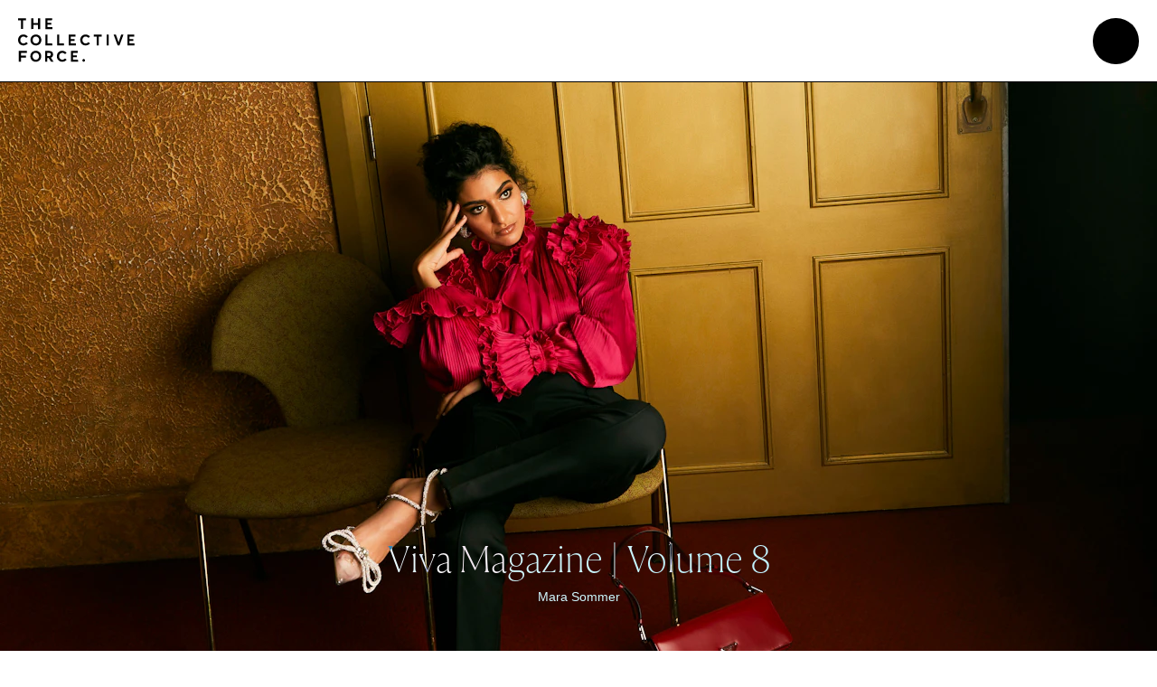

--- FILE ---
content_type: text/html; charset=UTF-8
request_url: https://www.collectiveforce.co.nz/latest/viva-magazine-volume-8
body_size: 17335
content:

<!DOCTYPE html>
<html lang="en">
	<!--    
	    Built by: 
    _   _________       __   ________________  ____  ______________  ______  __
   / | / / ____/ |     / /  /_  __/ ____/ __ \/ __ \/  _/_  __/ __ \/ __ \ \/ /
  /  |/ / __/  | | /| / /    / / / __/ / /_/ / /_/ // /  / / / / / / /_/ /\  / 
 / /|  / /___  | |/ |/ /    / / / /___/ _, _/ _, _// /  / / / /_/ / _, _/ / /  
/_/ |_/_____/  |__/|__/    /_/ /_____/_/ |_/_/ |_/___/ /_/  \____/_/ |_| /_/   

	© New Territory LTD 2023    NewTerritory.Studio  

	Principle Developer: 
-->

<head>
  <meta charset="utf-8">
<meta name="viewport" content="width=device-width,initial-scale=1.0">
<meta http-equiv="X-UA-Compatible" content="IE=edge">




<style itemscope itemtype="https://schema.org/WebSite" itemref="schema_name schema_description schema_image"></style>


  <meta id="schema_name" itemprop="name" content="Viva Magazine | Volume 8 - The Collective Force">


<meta name="description" content="The Collective Force is a boutique Production and Artist Management company based in Aotearoa, New Zealand.">
<meta id="schema_description" itemprop="description" content="The Collective Force is a boutique Production and Artist Management company based in Aotearoa, New Zealand.">


  <link rel="canonical" href="https://collectiveforce.co.nz/latest/viva-magazine-volume-8" />






<meta name="author" content="">


<meta name="date" content="2024-11-22">


<meta property="og:title" content="Viva Magazine | Volume 8">

<meta property="og:description" content="The Collective Force is a boutique Production and Artist Management company based in Aotearoa, New Zealand.">


<meta property="og:site_name" content="The Collective Force">

<meta property="og:url" content="https://www.collectiveforce.co.nz/latest/viva-magazine-volume-8">

<meta property="og:type" content="website">








<meta name="twitter:card" content="">

<meta name="twitter:title" content="Viva Magazine | Volume 8">

<meta name="twitter:description" content="The Collective Force is a boutique Production and Artist Management company based in Aotearoa, New Zealand.">


<meta name="twitter:site" content="">

<meta name="twitter:creator" content="">
  <meta property="og:title" content="The Collective Force - Viva Magazine | Volume 8" />
<title>The Collective Force - Viva Magazine | Volume 8</title>
  <link href="https://www.collectiveforce.co.nz/assets/css/swiper-bundle.min.css" rel="stylesheet">
<link href="https://www.collectiveforce.co.nz/assets/css/style.css" rel="stylesheet">
<link href="https://www.collectiveforce.co.nz/assets/css/new.css" rel="stylesheet">
<link href="https://www.collectiveforce.co.nz/assets/css/mobile.css" rel="stylesheet">
  <link class="js-dynamic-favicon" rel="apple-touch-icon-precomposed" sizes="57x57" href="/assets/favicon/apple-touch-icon-57x57.png" />
<link class="js-dynamic-favicon" rel="apple-touch-icon-precomposed" sizes="114x114" href="/assets/favicon/apple-touch-icon-114x114.png" />
<link class="js-dynamic-favicon" rel="apple-touch-icon-precomposed" sizes="72x72" href="/assets/favicon/apple-touch-icon-72x72.png" />
<link class="js-dynamic-favicon" rel="apple-touch-icon-precomposed" sizes="144x144" href="/assets/favicon/apple-touch-icon-144x144.png" />
<link class="js-dynamic-favicon" rel="apple-touch-icon-precomposed" sizes="120x120" href="/assets/favicon/apple-touch-icon-120x120.png" />
<link class="js-dynamic-favicon" rel="apple-touch-icon-precomposed" sizes="152x152" href="/assets/favicon/apple-touch-icon-152x152.png" />
<link class="js-dynamic-favicon" rel="icon" type="image/png" href="/assets/favicon/favicon-32x32.png"sizes="32x32" />
<link class="js-dynamic-favicon" rel="icon" type="image/png" href="/assets/favicon/favicon-16x16.png"sizes="16x16" />

<meta name="application-name" content="The Collective Force"/>
<meta name="msapplication-TileColor" content="#000000" />
<meta name="msapplication-TileImage" content="/assets/favicon/mstile-144x144.png" />

  
    <!-- Google Analytics -->
    <script async src="https://www.googletagmanager.com/gtag/js?id=G-M6K5GC6VMB"></script>
  <script>
    window.dataLayer = window.dataLayer || [];

    function gtag() {
      dataLayer.push(arguments);
    }
    gtag('js', new Date());
    gtag('config', 'G-M6K5GC6VMB');
  </script>

      <script src="https://unpkg.com/axios/dist/axios.min.js" async></script>
  <script src="https://unpkg.com/@botpoison/browser" async></script>


  <style>
    :root {
      --accentColor: #cc99cc;
      --accentText: black;
    }
  </style>
</head>

<body data-template="case-study">
  <div class="page-content">
<h1 class="visually-hidden">Viva Magazine | Volume 8</h1>   
<div class="viewport animate-on-ready preload animate-footer" data-transition="wrapper">
  <div class="menu-container">
  <div class="overlay"></div>
  
  <div class="menu">
      <a class="menu_logo"href="https://www.collectiveforce.co.nz">
        <svg class="logo" viewBox="0 0 792 282" xmlns="http://www.w3.org/2000/svg"><g class="fill"><path d="m21.82 71.66h15.41v-58.78h21.82v-12.88h-59.05v12.88h21.82z"/><path d="m103.71 42.23h30.04v29.43h15.59v-71.66h-15.59v29.36h-30.04v-29.36h-15.58v71.66h15.58z"/><path d="m229.58 58.78h-33.01v-16.55h30.43v-12.87h-30.43v-16.48h32.9v-12.88h-48.48v71.66h48.59z"/><path d="m25.76 120.25a16.51 16.51 0 0 1 9.48-2.73 17.61 17.61 0 0 1 5.65.88 13.56 13.56 0 0 1 4.53 2.48 13.15 13.15 0 0 1 3.2 3.92 14.39 14.39 0 0 1 1.64 5.2h15.79a30.31 30.31 0 0 0 -3.31-11.13 26.88 26.88 0 0 0 -6.74-8.27 28.62 28.62 0 0 0 -9.48-5.15 37.56 37.56 0 0 0 -11.64-1.75 33.76 33.76 0 0 0 -17 4.31 30.83 30.83 0 0 0 -12 12.52q-4.42 8.22-4.43 20t4.36 19.94a30.91 30.91 0 0 0 11.93 12.53 34.05 34.05 0 0 0 17.15 4.31 34.82 34.82 0 0 0 12.48-2.1 29.63 29.63 0 0 0 9.48-5.77 29 29 0 0 0 6.31-8.23 27.66 27.66 0 0 0 2.89-9.44l-15.79-.11a14.26 14.26 0 0 1 -1.81 5 13 13 0 0 1 -3.28 3.75 14.57 14.57 0 0 1 -4.49 2.31 19.11 19.11 0 0 1 -5.51.77 17.07 17.07 0 0 1 -9.38-2.59 17.17 17.17 0 0 1 -6.24-7.73 32.41 32.41 0 0 1 -2.19-12.67 31.48 31.48 0 0 1 2.19-12.42 17.42 17.42 0 0 1 6.21-7.83z"/><path d="m145.77 108a36.14 36.14 0 0 0 -34.23 0 31 31 0 0 0 -12 12.52q-4.42 8.22-4.43 20t4.43 19.91a31.26 31.26 0 0 0 12 12.56 36 36 0 0 0 34.23 0 30.61 30.61 0 0 0 12.06-12.52q4.47-8.22 4.46-20t-4.46-20a30.67 30.67 0 0 0 -12.06-12.47zm-1.53 45.1a17.24 17.24 0 0 1 -6.17 7.76 18 18 0 0 1 -18.75 0 17.17 17.17 0 0 1 -6.17-7.76 32.57 32.57 0 0 1 -2.16-12.6 32.26 32.26 0 0 1 2.16-12.5 16.94 16.94 0 0 1 6.17-7.77 17.85 17.85 0 0 1 18.75 0 17 17 0 0 1 6.17 7.77 31.86 31.86 0 0 1 2.19 12.56 32.18 32.18 0 0 1 -2.19 12.55z"/><path d="m208.36 104.68h-15.58v71.66h45.97v-12.88h-30.39z"/><path d="m314.17 163.46h-30.39v-58.78h-15.58v71.66h45.97z"/><path d="m392.2 163.46h-33.01v-16.55h30.43v-12.87h-30.43v-16.48h32.91v-12.88h-48.49v71.66h48.59z"/><path d="m446.55 120.25a16.51 16.51 0 0 1 9.48-2.73 17.51 17.51 0 0 1 5.64.88 13.41 13.41 0 0 1 4.54 2.48 13.15 13.15 0 0 1 3.2 3.92 14.39 14.39 0 0 1 1.64 5.18h15.79a30.31 30.31 0 0 0 -3.31-11.13 26.88 26.88 0 0 0 -6.73-8.25 28.62 28.62 0 0 0 -9.48-5.15 37.56 37.56 0 0 0 -11.64-1.75 33.76 33.76 0 0 0 -17 4.31 30.83 30.83 0 0 0 -12 12.52q-4.43 8.22-4.43 20t4.36 19.94a30.91 30.91 0 0 0 11.92 12.53 34.05 34.05 0 0 0 17.15 4.31 34.82 34.82 0 0 0 12.48-2.1 29.63 29.63 0 0 0 9.48-5.77 29 29 0 0 0 6.31-8.23 27.66 27.66 0 0 0 2.89-9.44l-15.79-.11a14.26 14.26 0 0 1 -1.81 5 13 13 0 0 1 -3.28 3.75 14.57 14.57 0 0 1 -4.49 2.31 19.11 19.11 0 0 1 -5.51.77 16.06 16.06 0 0 1 -15.62-10.32 32.41 32.41 0 0 1 -2.19-12.67 31.48 31.48 0 0 1 2.19-12.42 17.42 17.42 0 0 1 6.21-7.83z"/><path d="m514.42 117.56h21.82v58.78h15.4v-58.78h21.82v-12.88h-59.04z"/><path d="m602.55 104.68h15.58v71.65h-15.58z"/><path d="m681.05 158.67h-.66l-16.94-53.99h-17.36l24.5 71.66h20.29l24.5-71.66h-17.39z"/><path d="m758.99 163.46v-16.55h30.43v-12.87h-30.43v-16.48h32.9v-12.88h-48.48v71.66h48.59v-12.88z"/><path d="m2.65 281.02h15.58v-29.42h28.89v-12.88h-28.89v-16.48h32v-12.87h-47.58z"/><path d="m129.19 212.69a36.21 36.21 0 0 0 -34.23 0 31 31 0 0 0 -12 12.52q-4.43 8.23-4.43 20t4.43 19.91a31.26 31.26 0 0 0 12 12.56 36.06 36.06 0 0 0 34.23 0 30.7 30.7 0 0 0 12.06-12.53q4.45-8.22 4.46-20t-4.46-20a30.67 30.67 0 0 0 -12.06-12.46zm-1.53 45.1a17.32 17.32 0 0 1 -6.17 7.77 18.1 18.1 0 0 1 -18.76 0 17.39 17.39 0 0 1 -6.17-7.77 37.71 37.71 0 0 1 0-25.16 17.07 17.07 0 0 1 6.17-7.77 17.93 17.93 0 0 1 18.76 0 17 17 0 0 1 6.17 7.77 37.23 37.23 0 0 1 0 25.16z"/><path d="m218.27 253.14a20.08 20.08 0 0 0 9-7.88 23.45 23.45 0 0 0 3.13-12.38 24.43 24.43 0 0 0 -3.06-12.46 20.22 20.22 0 0 0 -8.82-8.15 30.38 30.38 0 0 0 -13.84-2.9h-28.48v71.63h15.58v-25.17h10.51l13.4 25.17h17.18l-15.05-27.7zm-26.49-31h9.79a17.47 17.47 0 0 1 7 1.22 8.67 8.67 0 0 1 4.22 3.64 11.26 11.26 0 0 1 1.43 5.88 10.84 10.84 0 0 1 -1.43 5.8 8.51 8.51 0 0 1 -4.18 3.47 18.54 18.54 0 0 1 -7 1.15h-9.83z"/><path d="m283.45 224.93a16.58 16.58 0 0 1 9.48-2.72 17.55 17.55 0 0 1 5.64.87 13.45 13.45 0 0 1 4.54 2.49 13 13 0 0 1 3.2 3.91 14.66 14.66 0 0 1 1.64 5.18h15.79a30.51 30.51 0 0 0 -3.31-11.12 27 27 0 0 0 -6.73-8.26 28.6 28.6 0 0 0 -9.48-5.14 37.27 37.27 0 0 0 -11.64-1.75 33.76 33.76 0 0 0 -17 4.3 30.83 30.83 0 0 0 -12 12.52q-4.43 8.23-4.43 20t4.36 19.95a31 31 0 0 0 11.92 12.56 34 34 0 0 0 17.15 4.3 34.82 34.82 0 0 0 12.48-2.1 29.46 29.46 0 0 0 9.48-5.77 29 29 0 0 0 6.31-8.22 27.78 27.78 0 0 0 2.89-9.45l-15.74-.13a14.59 14.59 0 0 1 -1.81 5 13 13 0 0 1 -3.28 3.74 14.51 14.51 0 0 1 -4.5 2.31 19 19 0 0 1 -5.5.77 17 17 0 0 1 -9.38-2.59 17.17 17.17 0 0 1 -6.24-7.73 32.37 32.37 0 0 1 -2.19-12.67 31.51 31.51 0 0 1 2.19-12.42 17.35 17.35 0 0 1 6.16-7.83z"/><path d="m369.55 251.6h30.42v-12.88h-30.42v-16.48h32.9v-12.87h-48.49v71.65h48.59v-12.88h-33z"/><path d="m442.47 264.89a8.23 8.23 0 0 0 -6.06 2.52 8 8 0 0 0 -2.48 6 8.15 8.15 0 0 0 2.48 6.06 8.31 8.31 0 0 0 6.06 2.48 8.11 8.11 0 0 0 4.18-1.12 9.08 9.08 0 0 0 3.11-3.11 8.26 8.26 0 0 0 -1.36-10.29 8.19 8.19 0 0 0 -5.93-2.54z"/></g></svg>
      </a>
    <button type="button" class="close p-20 js-close-button">
      <svg height="47.39" viewBox="0 0 47.39 47.39" width="47.39" xmlns="http://www.w3.org/2000/svg"><path d="m47.38.71-.7-.71-22.99 22.99-22.98-22.99-.71.71 22.99 22.98-22.99 22.99.71.7 22.98-22.98 22.99 22.99.7-.71-22.98-22.99z" class="fill"/></svg>
    </button>
              <ul class="main-menu my-10">
                    <li class="freg mx-20">
    <a href="https://www.collectiveforce.co.nz/latest" aria-label="Latest" data-page="latest">Latest</a>
  </li>
                    <li class="freg mx-20">
    <a href="https://www.collectiveforce.co.nz/categories" aria-label="Categories" data-page="categories">Categories</a>
  </li>
                    <li class="freg mx-20">
    <a href="https://www.collectiveforce.co.nz/about" aria-label="About" data-page="about">About</a>
  </li>
                    <li class="freg mx-20">
    <a href="https://www.collectiveforce.co.nz/contact" aria-label="Contact" data-page="contact">Contact</a>
  </li>
                    <li class="freg mx-20">
    <a href="https://www.collectiveforce.co.nz/behind-the-scenes" aria-label="Behind The Scenes" data-page="behind-the-scenes">Behind The Scenes</a>
  </li>
              </ul>
          <div class="artist-menu">
          <div class="menu-item artist-menu-hover">
        <a href="https://www.collectiveforce.co.nz/artists/josh-griggs" aria-label="Josh Griggs" class="pos-relative" data-artist="josh-griggs"> 
        <h3 class="pos-relative aime-l">Josh Griggs</h3>
        <div class="expertise-sml freg">
                                              <span class="exp">P<span class="comma">,</span></span>
               
          </div>
          <div class="expertise-lrg freg">
                                <span class="exp">Photographer</span>
                        </div>
        </a>
      </div>
          <div class="menu-item artist-menu-hover">
        <a href="https://www.collectiveforce.co.nz/artists/joshua-harvey" aria-label="Joshua Harvey" class="pos-relative" data-artist="joshua-harvey"> 
        <h3 class="pos-relative aime-l">Joshua Harvey</h3>
        <div class="expertise-sml freg">
                                              <span class="exp">P<span class="comma">,</span></span>
                                <span class="exp">V<span class="comma">,</span></span>
               
          </div>
          <div class="expertise-lrg freg">
                                <span class="exp">Photographer, Videographer</span>
                        </div>
        </a>
      </div>
          <div class="menu-item artist-menu-hover">
        <a href="https://www.collectiveforce.co.nz/artists/mara-sommer" aria-label="Mara Sommer" class="pos-relative" data-artist="mara-sommer"> 
        <h3 class="pos-relative aime-l">Mara Sommer</h3>
        <div class="expertise-sml freg">
                                              <span class="exp">P<span class="comma">,</span></span>
                                <span class="exp">D<span class="comma">,</span></span>
               
          </div>
          <div class="expertise-lrg freg">
                                <span class="exp">Photographer, Director</span>
                        </div>
        </a>
      </div>
          <div class="menu-item artist-menu-hover">
        <a href="https://www.collectiveforce.co.nz/artists/melissa-nickerson" aria-label="Melissa Nickerson" class="pos-relative" data-artist="melissa-nickerson"> 
        <h3 class="pos-relative aime-l">Melissa Nickerson</h3>
        <div class="expertise-sml freg">
                                              <span class="exp">P<span class="comma">,</span></span>
                                <span class="exp">D<span class="comma">,</span></span>
                                <span class="exp">D<span class="comma">,</span></span>
               
          </div>
          <div class="expertise-lrg freg">
                                <span class="exp">Photographer, DOP, Director</span>
                        </div>
        </a>
      </div>
          <div class="menu-item artist-menu-hover">
        <a href="https://www.collectiveforce.co.nz/artists/simeon-patience" aria-label="Simeon Patience" class="pos-relative" data-artist="simeon-patience"> 
        <h3 class="pos-relative aime-l">Simeon Patience</h3>
        <div class="expertise-sml freg">
                                              <span class="exp">P<span class="comma">,</span></span>
                                <span class="exp">D<span class="comma">,</span></span>
                                <span class="exp">D<span class="comma">,</span></span>
               
          </div>
          <div class="expertise-lrg freg">
                                <span class="exp">Photographer, Director, DOP</span>
                        </div>
        </a>
      </div>
          <div class="menu-item artist-menu-hover">
        <a href="https://www.collectiveforce.co.nz/artists/toaki-okano" aria-label="Toaki Okano" class="pos-relative" data-artist="toaki-okano"> 
        <h3 class="pos-relative aime-l">Toaki Okano</h3>
        <div class="expertise-sml freg">
                                              <span class="exp">P<span class="comma">,</span></span>
                                <span class="exp">V<span class="comma">,</span></span>
               
          </div>
          <div class="expertise-lrg freg">
                                <span class="exp">Photographer, Videographer</span>
                        </div>
        </a>
      </div>
          <div class="menu-item artist-menu-hover">
        <a href="https://www.collectiveforce.co.nz/artists/dick-sweeney" aria-label="Dick Sweeney" class="pos-relative" data-artist="dick-sweeney"> 
        <h3 class="pos-relative aime-l">Dick Sweeney</h3>
        <div class="expertise-sml freg">
                                              <span class="exp">P<span class="comma">,</span></span>
                                <span class="exp">D<span class="comma">,</span></span>
               
          </div>
          <div class="expertise-lrg freg">
                                <span class="exp">Photographer, Director</span>
                        </div>
        </a>
      </div>
                        <div class="artist-image-holder background-container josh-griggs" data-artist="josh-griggs">
                          
  
    <div class="aspect-holder landscape" data-type="image">
                    <img style="object-position: 48% 8%;" 
        src="https://tcf.imgix.net/media/pages/artists/josh-griggs/493c81c294-1691711693/thecollectiveforce_josh-griggs_overview46.jpg?auto=format&0=blurred&crop={"x":0.48,"y":0.07}" srcset="https://tcf.imgix.net/media/pages/artists/josh-griggs/493c81c294-1691711693/thecollectiveforce_josh-griggs_overview46.jpg?auto=format&0=blurred&crop={"x":0.48,"y":0.07}"
          data-src="https://tcf.imgix.net/media/pages/artists/josh-griggs/493c81c294-1691711693/thecollectiveforce_josh-griggs_overview46.jpg?auto=format" class="lazy" 
          data-srcset="https://tcf.imgix.net/media/pages/artists/josh-griggs/493c81c294-1691711693/thecollectiveforce_josh-griggs_overview46.jpg?auto=format&w=560 560w, https://tcf.imgix.net/media/pages/artists/josh-griggs/493c81c294-1691711693/thecollectiveforce_josh-griggs_overview46.jpg?auto=format&w=720 720w, https://tcf.imgix.net/media/pages/artists/josh-griggs/493c81c294-1691711693/thecollectiveforce_josh-griggs_overview46.jpg?auto=format&w=1280 1280w, https://tcf.imgix.net/media/pages/artists/josh-griggs/493c81c294-1691711693/thecollectiveforce_josh-griggs_overview46.jpg?auto=format&w=1920 1920w, https://tcf.imgix.net/media/pages/artists/josh-griggs/493c81c294-1691711693/thecollectiveforce_josh-griggs_overview46.jpg?auto=format&w=2300 2300w" 
          landscape lazy
          alt="The Collective Force - Viva Magazine | Volume 8"
          />
                </div>

    
                        </div>
                            <div class="artist-image-holder background-container joshua-harvey" data-artist="joshua-harvey">
                          
  
    <div class="aspect-holder landscape" data-type="image">
                    <img style="object-position: 50% 50%;" 
        src="https://tcf.imgix.net/media/pages/artists/joshua-harvey/db10b5949f-1732740647/personal-soap7393.jpg?auto=format&0=blurred&crop={"x":0.5,"y":0.5}" srcset="https://tcf.imgix.net/media/pages/artists/joshua-harvey/db10b5949f-1732740647/personal-soap7393.jpg?auto=format&0=blurred&crop={"x":0.5,"y":0.5}"
          data-src="https://tcf.imgix.net/media/pages/artists/joshua-harvey/db10b5949f-1732740647/personal-soap7393.jpg?auto=format" class="lazy" 
          data-srcset="https://tcf.imgix.net/media/pages/artists/joshua-harvey/db10b5949f-1732740647/personal-soap7393.jpg?auto=format&w=560 560w, https://tcf.imgix.net/media/pages/artists/joshua-harvey/db10b5949f-1732740647/personal-soap7393.jpg?auto=format&w=720 720w, https://tcf.imgix.net/media/pages/artists/joshua-harvey/db10b5949f-1732740647/personal-soap7393.jpg?auto=format&w=1280 1280w, https://tcf.imgix.net/media/pages/artists/joshua-harvey/db10b5949f-1732740647/personal-soap7393.jpg?auto=format&w=1920 1920w, https://tcf.imgix.net/media/pages/artists/joshua-harvey/db10b5949f-1732740647/personal-soap7393.jpg?auto=format&w=2300 2300w" 
          landscape lazy
          alt="The Collective Force - Viva Magazine | Volume 8"
          />
                </div>

    
                        </div>
                            <div class="artist-image-holder background-container mara-sommer" data-artist="mara-sommer">
                          
  
    <div class="aspect-holder landscape" data-type="image">
                    <img style="object-position: 57% 29%;" 
        src="https://tcf.imgix.net/media/pages/artists/mara-sommer/f45316a104-1686804174/thecollectiveforce_marasommer_worlddownsyndromeday09.jpg?auto=format&0=blurred&crop={"x":0.57,"y":0.28}" srcset="https://tcf.imgix.net/media/pages/artists/mara-sommer/f45316a104-1686804174/thecollectiveforce_marasommer_worlddownsyndromeday09.jpg?auto=format&0=blurred&crop={"x":0.57,"y":0.28}"
          data-src="https://tcf.imgix.net/media/pages/artists/mara-sommer/f45316a104-1686804174/thecollectiveforce_marasommer_worlddownsyndromeday09.jpg?auto=format" class="lazy" 
          data-srcset="https://tcf.imgix.net/media/pages/artists/mara-sommer/f45316a104-1686804174/thecollectiveforce_marasommer_worlddownsyndromeday09.jpg?auto=format&w=560 560w, https://tcf.imgix.net/media/pages/artists/mara-sommer/f45316a104-1686804174/thecollectiveforce_marasommer_worlddownsyndromeday09.jpg?auto=format&w=720 720w, https://tcf.imgix.net/media/pages/artists/mara-sommer/f45316a104-1686804174/thecollectiveforce_marasommer_worlddownsyndromeday09.jpg?auto=format&w=1280 1280w, https://tcf.imgix.net/media/pages/artists/mara-sommer/f45316a104-1686804174/thecollectiveforce_marasommer_worlddownsyndromeday09.jpg?auto=format&w=1920 1920w, https://tcf.imgix.net/media/pages/artists/mara-sommer/f45316a104-1686804174/thecollectiveforce_marasommer_worlddownsyndromeday09.jpg?auto=format&w=2300 2300w" 
          landscape lazy
          alt="The Collective Force - Viva Magazine | Volume 8"
          />
                </div>

    
                        </div>
                            <div class="artist-image-holder background-container melissa-nickerson" data-artist="melissa-nickerson">
                          
  
    <div class="aspect-holder landscape" data-type="image">
                    <img style="object-position: 49% 43%;" 
        src="https://tcf.imgix.net/media/pages/artists/melissa-nickerson/05623e0523-1719364732/thecollectiveforce_melissanickerson_lifestyle_07.jpg?auto=format&0=blurred&crop={"x":0.49,"y":0.43}" srcset="https://tcf.imgix.net/media/pages/artists/melissa-nickerson/05623e0523-1719364732/thecollectiveforce_melissanickerson_lifestyle_07.jpg?auto=format&0=blurred&crop={"x":0.49,"y":0.43}"
          data-src="https://tcf.imgix.net/media/pages/artists/melissa-nickerson/05623e0523-1719364732/thecollectiveforce_melissanickerson_lifestyle_07.jpg?auto=format" class="lazy" 
          data-srcset="https://tcf.imgix.net/media/pages/artists/melissa-nickerson/05623e0523-1719364732/thecollectiveforce_melissanickerson_lifestyle_07.jpg?auto=format&w=560 560w, https://tcf.imgix.net/media/pages/artists/melissa-nickerson/05623e0523-1719364732/thecollectiveforce_melissanickerson_lifestyle_07.jpg?auto=format&w=720 720w, https://tcf.imgix.net/media/pages/artists/melissa-nickerson/05623e0523-1719364732/thecollectiveforce_melissanickerson_lifestyle_07.jpg?auto=format&w=1280 1280w, https://tcf.imgix.net/media/pages/artists/melissa-nickerson/05623e0523-1719364732/thecollectiveforce_melissanickerson_lifestyle_07.jpg?auto=format&w=1920 1920w, https://tcf.imgix.net/media/pages/artists/melissa-nickerson/05623e0523-1719364732/thecollectiveforce_melissanickerson_lifestyle_07.jpg?auto=format&w=2300 2300w" 
          landscape lazy
          alt="The Collective Force - Viva Magazine | Volume 8"
          />
                </div>

    
                        </div>
                            <div class="artist-image-holder background-container simeon-patience" data-artist="simeon-patience">
                          
  
    <div class="aspect-holder landscape" data-type="image">
                    <img style="object-position: 50% 32%;" 
        src="https://tcf.imgix.net/media/pages/artists/simeon-patience/bd52b56ae2-1700271222/thecollectiveforce_simeonpatience_nuttysensations_03.jpg?auto=format&0=blurred&crop={"x":0.5,"y":0.32}" srcset="https://tcf.imgix.net/media/pages/artists/simeon-patience/bd52b56ae2-1700271222/thecollectiveforce_simeonpatience_nuttysensations_03.jpg?auto=format&0=blurred&crop={"x":0.5,"y":0.32}"
          data-src="https://tcf.imgix.net/media/pages/artists/simeon-patience/bd52b56ae2-1700271222/thecollectiveforce_simeonpatience_nuttysensations_03.jpg?auto=format" class="lazy" 
          data-srcset="https://tcf.imgix.net/media/pages/artists/simeon-patience/bd52b56ae2-1700271222/thecollectiveforce_simeonpatience_nuttysensations_03.jpg?auto=format&w=560 560w, https://tcf.imgix.net/media/pages/artists/simeon-patience/bd52b56ae2-1700271222/thecollectiveforce_simeonpatience_nuttysensations_03.jpg?auto=format&w=720 720w, https://tcf.imgix.net/media/pages/artists/simeon-patience/bd52b56ae2-1700271222/thecollectiveforce_simeonpatience_nuttysensations_03.jpg?auto=format&w=1280 1280w, https://tcf.imgix.net/media/pages/artists/simeon-patience/bd52b56ae2-1700271222/thecollectiveforce_simeonpatience_nuttysensations_03.jpg?auto=format&w=1920 1920w, https://tcf.imgix.net/media/pages/artists/simeon-patience/bd52b56ae2-1700271222/thecollectiveforce_simeonpatience_nuttysensations_03.jpg?auto=format&w=2300 2300w" 
          landscape lazy
          alt="The Collective Force - Viva Magazine | Volume 8"
          />
                </div>

    
                        </div>
                            <div class="artist-image-holder background-container toaki-okano" data-artist="toaki-okano">
                          
  
    <div class="aspect-holder landscape" data-type="image">
                    <img style="object-position: 50% 50%;" 
        src="https://tcf.imgix.net/media/pages/artists/toaki-okano/eb951f8cc9-1680492292/thecollectiveforce_toakiokano_overview_02.jpg?auto=format&0=blurred&crop={"x":0.5,"y":0.5}" srcset="https://tcf.imgix.net/media/pages/artists/toaki-okano/eb951f8cc9-1680492292/thecollectiveforce_toakiokano_overview_02.jpg?auto=format&0=blurred&crop={"x":0.5,"y":0.5}"
          data-src="https://tcf.imgix.net/media/pages/artists/toaki-okano/eb951f8cc9-1680492292/thecollectiveforce_toakiokano_overview_02.jpg?auto=format" class="lazy" 
          data-srcset="https://tcf.imgix.net/media/pages/artists/toaki-okano/eb951f8cc9-1680492292/thecollectiveforce_toakiokano_overview_02.jpg?auto=format&w=560 560w, https://tcf.imgix.net/media/pages/artists/toaki-okano/eb951f8cc9-1680492292/thecollectiveforce_toakiokano_overview_02.jpg?auto=format&w=720 720w, https://tcf.imgix.net/media/pages/artists/toaki-okano/eb951f8cc9-1680492292/thecollectiveforce_toakiokano_overview_02.jpg?auto=format&w=1280 1280w, https://tcf.imgix.net/media/pages/artists/toaki-okano/eb951f8cc9-1680492292/thecollectiveforce_toakiokano_overview_02.jpg?auto=format&w=1920 1920w, https://tcf.imgix.net/media/pages/artists/toaki-okano/eb951f8cc9-1680492292/thecollectiveforce_toakiokano_overview_02.jpg?auto=format&w=2300 2300w" 
          landscape lazy
          alt="The Collective Force - Viva Magazine | Volume 8"
          />
                </div>

    
                        </div>
                            <div class="artist-image-holder background-container dick-sweeney" data-artist="dick-sweeney">
                          
  
    <div class="aspect-holder landscape" data-type="image">
                    <img style="object-position: 47% 57%;" 
        src="https://tcf.imgix.net/media/pages/artists/dick-sweeney/40fd76cb09-1693369555/thecollectiveforce_dicksweeney_herooverview01.jpg?auto=format&0=blurred&crop={"x":0.47,"y":0.57}" srcset="https://tcf.imgix.net/media/pages/artists/dick-sweeney/40fd76cb09-1693369555/thecollectiveforce_dicksweeney_herooverview01.jpg?auto=format&0=blurred&crop={"x":0.47,"y":0.57}"
          data-src="https://tcf.imgix.net/media/pages/artists/dick-sweeney/40fd76cb09-1693369555/thecollectiveforce_dicksweeney_herooverview01.jpg?auto=format" class="lazy" 
          data-srcset="https://tcf.imgix.net/media/pages/artists/dick-sweeney/40fd76cb09-1693369555/thecollectiveforce_dicksweeney_herooverview01.jpg?auto=format&w=560 560w, https://tcf.imgix.net/media/pages/artists/dick-sweeney/40fd76cb09-1693369555/thecollectiveforce_dicksweeney_herooverview01.jpg?auto=format&w=720 720w, https://tcf.imgix.net/media/pages/artists/dick-sweeney/40fd76cb09-1693369555/thecollectiveforce_dicksweeney_herooverview01.jpg?auto=format&w=1280 1280w, https://tcf.imgix.net/media/pages/artists/dick-sweeney/40fd76cb09-1693369555/thecollectiveforce_dicksweeney_herooverview01.jpg?auto=format&w=1920 1920w, https://tcf.imgix.net/media/pages/artists/dick-sweeney/40fd76cb09-1693369555/thecollectiveforce_dicksweeney_herooverview01.jpg?auto=format&w=2300 2300w" 
          landscape lazy
          alt="The Collective Force - Viva Magazine | Volume 8"
          />
                </div>

    
                        </div>
              </div>
    </div>
</div>  

     
 
     <a href="https://www.collectiveforce.co.nz" class="header-logo enter" aria-label="Go home!">
      <svg width="129" height="49" viewBox="0 0 129 49" fill="none" xmlns="http://www.w3.org/2000/svg">
      <g>
      <path fill-rule="evenodd" clip-rule="evenodd" d="M0 1.34065V2.39656H1.62334H3.24667L3.25982 7.25119L3.27296 12.1058H4.43267H5.59238L5.60552 7.25119L5.61867 2.39656H7.242H8.86534V1.34065V0.284733H4.43267H0V1.34065ZM14.5866 6.20816V12.1335L15.7592 12.1197L16.9318 12.1058L16.9452 9.80084L16.9586 7.49586H19.5039C21.7773 7.49586 22.0526 7.50456 22.0805 7.57734C22.0977 7.62215 22.1118 8.66519 22.1118 9.8952V12.1316H23.2717H24.4316L24.4186 6.22103L24.4055 0.310487L23.2586 0.296632L22.1118 0.282776V2.77767C22.1118 4.1499 22.0977 5.30924 22.0805 5.35405C22.0526 5.42683 21.7773 5.43554 19.5039 5.43554H16.9585L16.9451 2.87301L16.9318 0.310487L15.7592 0.296632L14.5866 0.282776V6.20816ZM30.1525 6.20785V12.1316H34.0955H38.0385V11.1019V10.0721L35.2423 10.0588L32.4461 10.0455V8.68054V7.31558L34.5465 7.30213L36.6468 7.28869V6.25966V5.23064L34.5465 5.21719L32.4461 5.20375V3.81303V2.42232L35.0748 2.39656L37.7035 2.37081V1.34065V0.310487L33.928 0.297301L30.1525 0.284064V6.20785ZM5.3089 18.2066C4.18367 18.3257 3.14287 18.6977 2.34519 19.2659C1.95682 19.5426 1.31975 20.1995 1.04693 20.6046C0.371004 21.6083 -0.000360797 22.9032 0.000309258 24.2539C0.00170091 27.0867 1.46283 29.1751 3.99981 29.9705C5.8269 30.5433 7.88567 30.2708 9.4154 29.2536C9.83465 28.9748 10.7209 28.1656 10.7209 28.0615C10.7209 28.0094 9.10409 26.6053 9.04409 26.6053C9.02322 26.6053 8.83802 26.765 8.63257 26.96C8.18704 27.3829 7.70032 27.681 7.13866 27.8749C6.76967 28.0023 6.65318 28.0175 6.03049 28.0195C5.44121 28.0214 5.2755 28.0034 4.9481 27.9012C4.34433 27.7129 3.98348 27.4955 3.52423 27.0434C3.17214 26.6967 3.06823 26.5532 2.87144 26.1418C2.50327 25.3721 2.37364 24.587 2.47482 23.74C2.59662 22.7207 2.89716 22.0615 3.5299 21.4258C4.21397 20.7387 4.98258 20.4244 5.97895 20.4244C7.0045 20.4244 8.01375 20.8619 8.76009 21.6301C8.88647 21.7602 9.00899 21.8666 9.03239 21.8666C9.08904 21.8666 10.7209 20.4741 10.7209 20.4258C10.7209 20.405 10.5022 20.1766 10.235 19.9183C9.33474 19.0479 8.31646 18.5082 7.1616 18.2893C6.64818 18.192 5.80345 18.1543 5.3089 18.2066ZM18.9677 18.2136C16.2514 18.5136 14.2515 20.3726 13.7911 23.0255C13.6858 23.6324 13.6853 24.8516 13.7901 25.4523C14.1672 27.6132 15.5703 29.2675 17.6032 29.948C18.8613 30.3691 20.5627 30.3712 21.8116 29.9531C23.8865 29.2584 25.2862 27.601 25.6402 25.4193C25.7417 24.7941 25.7417 23.6779 25.6402 23.0527C25.2866 20.8737 23.8394 19.1661 21.7773 18.4944C20.973 18.2324 19.8308 18.1183 18.9677 18.2136ZM74.0486 18.2126C71.6478 18.4605 69.8597 19.8542 69.1229 22.052C68.4981 23.9156 68.7314 26.1947 69.6986 27.6762C70.0642 28.2362 70.3638 28.5718 70.8425 28.9572C71.3224 29.3437 72.2934 29.8426 72.8813 30.0048C74.8015 30.5345 76.8103 30.2325 78.2933 29.1911C78.6818 28.9183 79.4788 28.1627 79.4788 28.0673C79.4788 28.0028 77.9791 26.6715 77.8514 26.6225C77.8149 26.6085 77.6994 26.6919 77.5947 26.8077C77.1248 27.3275 76.3795 27.7575 75.6131 27.9509C75.2448 28.0439 75.0847 28.0568 74.608 28.0318C73.9494 27.9973 73.6312 27.9124 73.0618 27.6191C72.467 27.3127 71.9823 26.8111 71.673 26.1816C71.3179 25.4589 71.2574 25.1742 71.26 24.236C71.2625 23.2974 71.3245 23.01 71.6809 22.285C72.0767 21.4797 72.7452 20.8947 73.6115 20.5956C74.1344 20.415 75.0383 20.3712 75.5741 20.5006C76.2778 20.6704 76.9115 21.0259 77.4969 21.5791C77.6646 21.7376 77.8195 21.8613 77.8411 21.854C77.9468 21.8186 79.4719 20.4926 79.4751 20.4334C79.481 20.3248 78.9251 19.7726 78.448 19.413C77.9759 19.0573 77.1788 18.6394 76.651 18.4706C75.8886 18.2269 74.8791 18.1269 74.0486 18.2126ZM30.2797 18.3759C30.266 18.4119 30.2608 21.0721 30.2681 24.2875L30.2813 30.1336L34.0837 30.1468L37.886 30.1601L37.8721 29.1167L37.8581 28.0733L35.2426 28.06L32.627 28.0466L32.6139 23.1925L32.6007 18.3383L31.4527 18.3244C30.5622 18.3137 30.2991 18.3252 30.2797 18.3759ZM43.1765 18.3459C43.1571 18.3653 43.1412 21.0313 43.1412 24.2703V30.1594H46.9565H50.7717L50.7577 29.1164L50.7438 28.0733L48.1282 28.06L45.5127 28.0466L45.4996 23.1925L45.4864 18.3383L44.3491 18.3244C43.7237 18.3169 43.196 18.3265 43.1765 18.3459ZM56.0784 24.236V30.1594H60.0225H63.9666L63.9527 29.1164L63.9387 28.0733L61.1416 28.06L58.3446 28.0467L58.3583 26.695L58.3721 25.3434L60.4725 25.3299L62.5728 25.3165V24.2869V23.2573H60.4596H58.3463V21.8408V20.4244H60.975H63.6037V19.3685V18.3125H59.8411H56.0784V24.236ZM83.6769 18.3782C83.6628 18.4147 83.6577 18.8842 83.6655 19.4216L83.6795 20.3986L85.316 20.4122L86.9525 20.4258V25.2926V30.1594H88.1122H89.2719V25.2919V20.4244H90.9224H92.5728L92.5588 19.3813L92.5449 18.3383L88.1236 18.3251C84.5579 18.3145 83.6974 18.3248 83.6769 18.3782ZM98.0342 24.236V30.1594H99.1939H100.354V24.236V18.3125H99.1939H98.0342V24.236ZM105.777 18.4275C105.799 18.5333 109.907 29.5964 110.072 29.992L110.141 30.1594H111.166H112.191L114.364 24.2995C115.56 21.0766 116.538 18.4111 116.538 18.3761C116.538 18.3275 116.249 18.3125 115.306 18.3125C114.219 18.3125 114.071 18.3223 114.043 18.3959C114.025 18.4418 113.382 20.3366 112.612 22.6067C111.843 24.8768 111.197 26.7529 111.177 26.7757C111.157 26.7986 110.704 25.5238 110.171 23.9428C109.638 22.3618 108.991 20.454 108.734 19.7033L108.265 18.3383L107.009 18.3245L105.753 18.3107L105.777 18.4275ZM120.954 18.3465C120.935 18.3656 120.919 21.0313 120.919 24.2703V30.1594H124.889H128.859L128.845 29.1164L128.831 28.0733L126.035 28.06L123.239 28.0467V26.6828V25.3188L125.339 25.3053L127.439 25.2919V24.2875V23.2831L125.339 23.2696L123.239 23.2562V21.8403V20.4244H125.868H128.498L128.484 19.3813L128.47 18.3383L124.729 18.3251C122.672 18.3178 120.973 18.3275 120.954 18.3465ZM20.4517 20.4529C21.6211 20.6884 22.5838 21.5202 23.0179 22.67C23.6567 24.3627 23.1854 26.3433 21.9042 27.3492C20.2193 28.672 17.7244 28.1839 16.6489 26.321C16.5668 26.1787 16.4237 25.8427 16.3309 25.5741C16.1692 25.1058 16.1622 25.0531 16.1605 24.2875C16.1583 23.3488 16.2188 23.0643 16.5747 22.3401C16.9543 21.5677 17.6572 20.9045 18.3886 20.6288C19.0739 20.3704 19.7543 20.3124 20.4517 20.4529ZM18.8051 36.2409C18.2703 36.307 17.5212 36.5019 17.0529 36.6967C15.7676 37.2314 14.6507 38.3438 14.094 39.6437C13.4919 41.0494 13.4091 42.8027 13.8754 44.2726C14.5098 46.2723 16.0241 47.6611 18.1015 48.1485C18.5092 48.2442 18.7357 48.2612 19.612 48.2622C20.563 48.2634 20.6852 48.2528 21.1898 48.125C23.9395 47.4291 25.6167 45.218 25.6162 42.2895C25.6158 39.6094 24.2916 37.5479 21.983 36.6333C21.1119 36.2883 19.7661 36.1221 18.8051 36.2409ZM48.1666 36.2388C44.8735 36.6096 42.8246 39.0969 42.9493 42.5728C42.9774 43.3563 43.0584 43.8359 43.2713 44.4786C43.8933 46.357 45.4319 47.6832 47.5224 48.143C48.2276 48.298 49.5352 48.3136 50.1799 48.1746C51.0424 47.9886 51.7066 47.7123 52.3913 47.2547C52.8122 46.9734 53.6748 46.1578 53.6453 46.0692C53.6356 46.04 53.257 45.696 52.8042 45.3046L51.9808 44.5931L51.5895 44.9665C50.7662 45.7519 49.7872 46.1268 48.7354 46.0593C47.77 45.9974 47.0965 45.7047 46.4644 45.0726C45.6377 44.2457 45.2591 43.068 45.4082 41.7868C45.5284 40.7531 45.8277 40.0916 46.467 39.4463C47.1919 38.7146 47.9897 38.4184 49.1119 38.4645C49.5996 38.4845 49.7858 38.5161 50.0995 38.6315C50.7227 38.8609 51.2557 39.2035 51.6951 39.6572C51.8215 39.7877 51.9438 39.8944 51.967 39.8944C52.0209 39.8944 53.6559 38.494 53.6559 38.4477C53.6559 38.3822 52.9602 37.7034 52.6508 37.4673C51.3963 36.5094 49.7556 36.0599 48.1666 36.2388ZM0.824683 42.2638V48.1872H1.98439H3.1441V45.9466V43.706H5.92741H8.71071V42.6501V41.5942H5.92741H3.1441V40.0232V38.4522H6.39129H9.63848V37.3963V36.3404H5.23158H0.824683V42.2638ZM30.0216 36.4047C30.0081 36.4402 30.003 39.0999 30.0104 42.3153L30.0236 48.1614L31.1698 48.1753L32.3161 48.1892L32.3295 46.1665L32.343 44.1438L33.0646 44.1305L33.7862 44.1172L35.1187 46.1522L36.451 48.1872H37.8118C38.5601 48.1872 39.1724 48.1734 39.1724 48.1567C39.1724 48.1281 38.0342 46.4331 36.8183 44.6512L36.2859 43.8708L36.7885 43.6269C37.4543 43.3038 38.0326 42.7464 38.3093 42.1608C38.6127 41.5187 38.681 41.165 38.677 40.255C38.673 39.3384 38.5834 38.9038 38.2624 38.2462C37.9863 37.6803 37.3907 37.0966 36.8015 36.8145C35.9053 36.3853 35.4933 36.3404 32.4587 36.3404C30.5761 36.3404 30.0408 36.3545 30.0216 36.4047ZM58.4732 36.4047C58.4597 36.4402 58.4546 39.0999 58.4619 42.3153L58.4752 48.1614L62.4322 48.1746L66.3891 48.1878L66.3752 47.1445L66.3612 46.1011L63.565 46.0878L60.7688 46.0745V44.7099V43.3454H62.8821H64.9953V42.3153V41.2851H62.8821H60.7688V39.8687V38.4522H63.3975H66.0262V37.3963V36.3404H62.262C59.298 36.3404 58.4925 36.3541 58.4732 36.4047ZM20.3851 38.4779C20.5836 38.5194 20.9431 38.65 21.184 38.768C21.5339 38.9395 21.7115 39.072 22.0656 39.4257C22.4329 39.7927 22.5504 39.9526 22.7504 40.358C23.3369 41.5468 23.338 42.9567 22.7531 44.158C22.5501 44.575 22.4407 44.7249 22.065 45.1003C21.7027 45.4624 21.5358 45.5864 21.1821 45.7561C20.1717 46.2412 19.052 46.2444 18.0657 45.7652C17.1177 45.3046 16.4949 44.5429 16.1505 43.4227C16.0136 42.9774 16.0136 41.5502 16.1505 41.1048C16.392 40.3195 16.8446 39.6058 17.3663 39.1877C17.7348 38.8924 18.3885 38.5734 18.8144 38.4811C19.2549 38.3857 19.9376 38.3843 20.3851 38.4779ZM34.9341 38.5257C35.8402 38.7667 36.3288 39.4359 36.2752 40.3621C36.2314 41.1175 35.814 41.6525 35.0674 41.9101C34.7356 42.0245 34.6413 42.032 33.5285 42.032H32.343L32.3295 40.2421L32.3159 38.4522L33.4892 38.4528C34.3308 38.4532 34.7392 38.4738 34.9341 38.5257ZM72.0708 45.3849C71.9511 45.4289 71.7396 45.5669 71.601 45.6914C70.5352 46.6491 71.3038 48.4054 72.7322 48.276C73.2984 48.2247 73.8206 47.8199 73.9942 47.2977C74.0985 46.9835 74.0734 46.387 73.9453 46.1404C73.8011 45.8629 73.5493 45.6125 73.2726 45.4717C72.943 45.304 72.3975 45.2646 72.0708 45.3849Z" fill="white"/>
    </g>
    </svg>
    </a>


    <div class="ghost-toggle"></div>
    <button type="button" aria-label="Menu toggle" class="menu-toggle js-menu-toggle">
      <!-- <span class="menu-toggle-label">Menu</span> -->
      <div class="menu-toggle-icon">
        <span class="bar top"></span>
        <span class="bar bottom"></span>
      </div>
    </button>


    <!-- <span class="header-line"></span> -->
  <header>   
  </header>


<script>
document.addEventListener("DOMContentLoaded", function() {
  const menuToggle = document.querySelector('.menu-toggle');
  const ghostToggle = document.querySelector('.ghost-toggle');
  if (menuToggle && ghostToggle) {
    menuToggle.addEventListener('mouseenter', function() {
      ghostToggle.style.opacity = '1';
    });
    menuToggle.addEventListener('mouseleave', function() {
      ghostToggle.style.opacity = '';
    });
  }
});
</script>  <div class="page-article page-case-study page-container header-offset" data-transition="container" data-transition-namespace="article">
  <style>
        /* .page-article .page {
          margin-top: -91px!important;
        } */
              .artist_hero_nav { background-color: #2e4640!important; color:  black;
        }
        .artist_hero_nav a {color: black; transition: opacity 0.3s ease;}
        .artist_hero_nav a:hover {opacity: 0.5;}
        </style>
    <div class="page">
      <div class="horizontal-sections">
      <div class="pin-wrap">
        <div class="section artist_hero_nav">
          <h5 class="aime-l artist_hero_nav-title">Viva Magazine | Volume 8</h5>
          <div class="artist-btns">
                            <a href="https://www.collectiveforce.co.nz/artists/mara-sommer" class="freg name-btn" aria-label="Mara Sommer">Mara Sommer</a>
                      </div>


          
                        <div class="artist_thumb">
                                
  
    <div class="aspect-holder landscape" data-type="image">
                    <img style="object-position: 50% 50%;" 
        src="https://tcf.imgix.net/media/pages/latest/viva-magazine-volume-8/9978801987-1697688327/thecollectiveforce_marasommer_vivavolume8_06.jpg?auto=format&0=blurred&crop={"x":0.5,"y":0.5}" srcset="https://tcf.imgix.net/media/pages/latest/viva-magazine-volume-8/9978801987-1697688327/thecollectiveforce_marasommer_vivavolume8_06.jpg?auto=format&0=blurred&crop={"x":0.5,"y":0.5}"
          data-src="https://tcf.imgix.net/media/pages/latest/viva-magazine-volume-8/9978801987-1697688327/thecollectiveforce_marasommer_vivavolume8_06.jpg?auto=format" class="lazy" 
          data-srcset="https://tcf.imgix.net/media/pages/latest/viva-magazine-volume-8/9978801987-1697688327/thecollectiveforce_marasommer_vivavolume8_06.jpg?auto=format&w=560 560w, https://tcf.imgix.net/media/pages/latest/viva-magazine-volume-8/9978801987-1697688327/thecollectiveforce_marasommer_vivavolume8_06.jpg?auto=format&w=720 720w, https://tcf.imgix.net/media/pages/latest/viva-magazine-volume-8/9978801987-1697688327/thecollectiveforce_marasommer_vivavolume8_06.jpg?auto=format&w=1280 1280w, https://tcf.imgix.net/media/pages/latest/viva-magazine-volume-8/9978801987-1697688327/thecollectiveforce_marasommer_vivavolume8_06.jpg?auto=format&w=1920 1920w, https://tcf.imgix.net/media/pages/latest/viva-magazine-volume-8/9978801987-1697688327/thecollectiveforce_marasommer_vivavolume8_06.jpg?auto=format&w=2300 2300w" 
          landscape lazy
          alt="The Collective Force - Viva Magazine | Volume 8"
          />
                </div>

    
                          </div>
                   

        </div>
       
        <div class="animation-wrap to-right nav_pin" id="overview">
      
                        <style>
      [data-id="efad2fb3-ae59-467b-b2a4-bd97860f769e"] {
      --bg: ;
    }
    
  [data-id="efad2fb3-ae59-467b-b2a4-bd97860f769e"] .aspect-holder {
          aspect-ratio: 4/6;
      
           
  }
  @media (max-width: 992px) {
    [data-id="efad2fb3-ae59-467b-b2a4-bd97860f769e"] .aspect-holder {
      width: 100%!important;
      aspect-ratio: unset;
           
      }
}

</style>


<div data-id="efad2fb3-ae59-467b-b2a4-bd97860f769e" style="padding: 0px 0; padding-left: 0px; padding-right: 0px;" class="panel-section single ycenter cover ">
                
  
    <div class="aspect-holder portrait" data-type="image">
                    <img style="object-position: 50% 50%;" 
        src="https://tcf.imgix.net/media/pages/latest/viva-magazine-volume-8/5e7ed46c2d-1697688170/thecollectiveforce_marasommer_vivavolume8_01.jpg?auto=format&0=blurred&crop={"x":0.5,"y":0.5}" srcset="https://tcf.imgix.net/media/pages/latest/viva-magazine-volume-8/5e7ed46c2d-1697688170/thecollectiveforce_marasommer_vivavolume8_01.jpg?auto=format&0=blurred&crop={"x":0.5,"y":0.5}"
          data-src="https://tcf.imgix.net/media/pages/latest/viva-magazine-volume-8/5e7ed46c2d-1697688170/thecollectiveforce_marasommer_vivavolume8_01.jpg?auto=format" class="lazy" 
          data-srcset="https://tcf.imgix.net/media/pages/latest/viva-magazine-volume-8/5e7ed46c2d-1697688170/thecollectiveforce_marasommer_vivavolume8_01.jpg?auto=format&w=560 560w, https://tcf.imgix.net/media/pages/latest/viva-magazine-volume-8/5e7ed46c2d-1697688170/thecollectiveforce_marasommer_vivavolume8_01.jpg?auto=format&w=720 720w, https://tcf.imgix.net/media/pages/latest/viva-magazine-volume-8/5e7ed46c2d-1697688170/thecollectiveforce_marasommer_vivavolume8_01.jpg?auto=format&w=1280 1280w, https://tcf.imgix.net/media/pages/latest/viva-magazine-volume-8/5e7ed46c2d-1697688170/thecollectiveforce_marasommer_vivavolume8_01.jpg?auto=format&w=1920 1920w, https://tcf.imgix.net/media/pages/latest/viva-magazine-volume-8/5e7ed46c2d-1697688170/thecollectiveforce_marasommer_vivavolume8_01.jpg?auto=format&w=2300 2300w" 
          portrait lazy
          alt="The Collective Force - Viva Magazine | Volume 8"
          />
                </div>

    
      </div>


                        <style>
      [data-id="5e401c32-4c03-479a-a340-c883ed44c9b7"] {
      --bg: #ffffff;
    }
    
  [data-id="5e401c32-4c03-479a-a340-c883ed44c9b7"] .aspect-holder {
          aspect-ratio: 4/6;
      
           
        height: calc(60vh - 150px);
      
     
           
  }
  @media (max-width: 992px) {
    [data-id="5e401c32-4c03-479a-a340-c883ed44c9b7"] .aspect-holder {
      width: 100%!important;
      aspect-ratio: unset;
              width: 100%!important;
        height: calc(60%);

           
      }
}

</style>


<div data-id="5e401c32-4c03-479a-a340-c883ed44c9b7" style="padding: 0px 0; padding-left: 200px; padding-right: 25px;" class="panel-section single ycenter contain ">
                
  
    <div class="aspect-holder portrait" data-type="image">
                    <img style="object-position: 50% 50%;" 
        src="https://tcf.imgix.net/media/pages/latest/viva-magazine-volume-8/7f85737622-1697688220/thecollectiveforce_marasommer_vivavolume8_02.jpg?auto=format&0=blurred&crop={"x":0.5,"y":0.5}" srcset="https://tcf.imgix.net/media/pages/latest/viva-magazine-volume-8/7f85737622-1697688220/thecollectiveforce_marasommer_vivavolume8_02.jpg?auto=format&0=blurred&crop={"x":0.5,"y":0.5}"
          data-src="https://tcf.imgix.net/media/pages/latest/viva-magazine-volume-8/7f85737622-1697688220/thecollectiveforce_marasommer_vivavolume8_02.jpg?auto=format" class="lazy" 
          data-srcset="https://tcf.imgix.net/media/pages/latest/viva-magazine-volume-8/7f85737622-1697688220/thecollectiveforce_marasommer_vivavolume8_02.jpg?auto=format&w=560 560w, https://tcf.imgix.net/media/pages/latest/viva-magazine-volume-8/7f85737622-1697688220/thecollectiveforce_marasommer_vivavolume8_02.jpg?auto=format&w=720 720w, https://tcf.imgix.net/media/pages/latest/viva-magazine-volume-8/7f85737622-1697688220/thecollectiveforce_marasommer_vivavolume8_02.jpg?auto=format&w=1280 1280w, https://tcf.imgix.net/media/pages/latest/viva-magazine-volume-8/7f85737622-1697688220/thecollectiveforce_marasommer_vivavolume8_02.jpg?auto=format&w=1920 1920w, https://tcf.imgix.net/media/pages/latest/viva-magazine-volume-8/7f85737622-1697688220/thecollectiveforce_marasommer_vivavolume8_02.jpg?auto=format&w=2300 2300w" 
          portrait lazy
          alt="The Collective Force - Viva Magazine | Volume 8"
          />
                </div>

    
      </div>


                        <style>
      [data-id="124244a3-f1c2-477a-b867-8bd2ad94d07d"] {
      --bg: #ffffff;
    }
    
  [data-id="124244a3-f1c2-477a-b867-8bd2ad94d07d"] .aspect-holder {
          aspect-ratio: 4/6;
      
           
        height: calc(60vh - 150px);
      
     
           
  }
  @media (max-width: 992px) {
    [data-id="124244a3-f1c2-477a-b867-8bd2ad94d07d"] .aspect-holder {
      width: 100%!important;
      aspect-ratio: unset;
              width: 100%!important;
        height: calc(60%);

           
      }
}

</style>


<div data-id="124244a3-f1c2-477a-b867-8bd2ad94d07d" style="padding: 0px 0; padding-left: 25px; padding-right: 200px;" class="panel-section single ycenter contain ">
                
  
    <div class="aspect-holder portrait" data-type="image">
                    <img style="object-position: 50% 50%;" 
        src="https://tcf.imgix.net/media/pages/latest/viva-magazine-volume-8/406bf43e48-1697688240/thecollectiveforce_marasommer_vivavolume8_03.jpg?auto=format&0=blurred&crop={"x":0.5,"y":0.5}" srcset="https://tcf.imgix.net/media/pages/latest/viva-magazine-volume-8/406bf43e48-1697688240/thecollectiveforce_marasommer_vivavolume8_03.jpg?auto=format&0=blurred&crop={"x":0.5,"y":0.5}"
          data-src="https://tcf.imgix.net/media/pages/latest/viva-magazine-volume-8/406bf43e48-1697688240/thecollectiveforce_marasommer_vivavolume8_03.jpg?auto=format" class="lazy" 
          data-srcset="https://tcf.imgix.net/media/pages/latest/viva-magazine-volume-8/406bf43e48-1697688240/thecollectiveforce_marasommer_vivavolume8_03.jpg?auto=format&w=560 560w, https://tcf.imgix.net/media/pages/latest/viva-magazine-volume-8/406bf43e48-1697688240/thecollectiveforce_marasommer_vivavolume8_03.jpg?auto=format&w=720 720w, https://tcf.imgix.net/media/pages/latest/viva-magazine-volume-8/406bf43e48-1697688240/thecollectiveforce_marasommer_vivavolume8_03.jpg?auto=format&w=1280 1280w, https://tcf.imgix.net/media/pages/latest/viva-magazine-volume-8/406bf43e48-1697688240/thecollectiveforce_marasommer_vivavolume8_03.jpg?auto=format&w=1920 1920w, https://tcf.imgix.net/media/pages/latest/viva-magazine-volume-8/406bf43e48-1697688240/thecollectiveforce_marasommer_vivavolume8_03.jpg?auto=format&w=2300 2300w" 
          portrait lazy
          alt="The Collective Force - Viva Magazine | Volume 8"
          />
                </div>

    
      </div>


                        <style>
      [data-id="1831dfe4-78a7-4407-b729-b67d37d86b18"] {
      --bg: ;
    }
    
  [data-id="1831dfe4-78a7-4407-b729-b67d37d86b18"] .aspect-holder {
          aspect-ratio: 4/6;
      
           
  }
  @media (max-width: 992px) {
    [data-id="1831dfe4-78a7-4407-b729-b67d37d86b18"] .aspect-holder {
      width: 100%!important;
      aspect-ratio: unset;
           
      }
}

</style>


<div data-id="1831dfe4-78a7-4407-b729-b67d37d86b18" style="padding: 0px 0; padding-left: 0px; padding-right: 0px;" class="panel-section single ycenter cover ">
                
  
    <div class="aspect-holder portrait" data-type="image">
                    <img style="object-position: 50% 50%;" 
        src="https://tcf.imgix.net/media/pages/latest/viva-magazine-volume-8/2b24dc7428-1697688266/thecollectiveforce_marasommer_vivavolume8_04.jpg?auto=format&0=blurred&crop={"x":0.5,"y":0.5}" srcset="https://tcf.imgix.net/media/pages/latest/viva-magazine-volume-8/2b24dc7428-1697688266/thecollectiveforce_marasommer_vivavolume8_04.jpg?auto=format&0=blurred&crop={"x":0.5,"y":0.5}"
          data-src="https://tcf.imgix.net/media/pages/latest/viva-magazine-volume-8/2b24dc7428-1697688266/thecollectiveforce_marasommer_vivavolume8_04.jpg?auto=format" class="lazy" 
          data-srcset="https://tcf.imgix.net/media/pages/latest/viva-magazine-volume-8/2b24dc7428-1697688266/thecollectiveforce_marasommer_vivavolume8_04.jpg?auto=format&w=560 560w, https://tcf.imgix.net/media/pages/latest/viva-magazine-volume-8/2b24dc7428-1697688266/thecollectiveforce_marasommer_vivavolume8_04.jpg?auto=format&w=720 720w, https://tcf.imgix.net/media/pages/latest/viva-magazine-volume-8/2b24dc7428-1697688266/thecollectiveforce_marasommer_vivavolume8_04.jpg?auto=format&w=1280 1280w, https://tcf.imgix.net/media/pages/latest/viva-magazine-volume-8/2b24dc7428-1697688266/thecollectiveforce_marasommer_vivavolume8_04.jpg?auto=format&w=1920 1920w, https://tcf.imgix.net/media/pages/latest/viva-magazine-volume-8/2b24dc7428-1697688266/thecollectiveforce_marasommer_vivavolume8_04.jpg?auto=format&w=2300 2300w" 
          portrait lazy
          alt="The Collective Force - Viva Magazine | Volume 8"
          />
                </div>

    
      </div>


                        <style>
      [data-id="abdea3c4-a3f9-4c73-b4f5-efec98472c1e"] {
      --bg: #2e4640;
    }
    
  [data-id="abdea3c4-a3f9-4c73-b4f5-efec98472c1e"] .aspect-holder {
          aspect-ratio: 4/6;
      
           
        height: calc(70vh - 150px);
      
     
           
  }
  @media (max-width: 992px) {
    [data-id="abdea3c4-a3f9-4c73-b4f5-efec98472c1e"] .aspect-holder {
      width: 100%!important;
      aspect-ratio: unset;
              width: 100%!important;
        height: calc(70%);

           
      }
}

</style>


<div data-id="abdea3c4-a3f9-4c73-b4f5-efec98472c1e" style="padding: 0px 0; padding-left: 150px; padding-right: 150px;" class="panel-section single ycenter contain ">
                
  
    <div class="aspect-holder portrait" data-type="image">
                    <img style="object-position: 50% 50%;" 
        src="https://tcf.imgix.net/media/pages/latest/viva-magazine-volume-8/85f14445c0-1697688301/thecollectiveforce_marasommer_vivavolume8_05.jpg?auto=format&0=blurred&crop={"x":0.5,"y":0.5}" srcset="https://tcf.imgix.net/media/pages/latest/viva-magazine-volume-8/85f14445c0-1697688301/thecollectiveforce_marasommer_vivavolume8_05.jpg?auto=format&0=blurred&crop={"x":0.5,"y":0.5}"
          data-src="https://tcf.imgix.net/media/pages/latest/viva-magazine-volume-8/85f14445c0-1697688301/thecollectiveforce_marasommer_vivavolume8_05.jpg?auto=format" class="lazy" 
          data-srcset="https://tcf.imgix.net/media/pages/latest/viva-magazine-volume-8/85f14445c0-1697688301/thecollectiveforce_marasommer_vivavolume8_05.jpg?auto=format&w=560 560w, https://tcf.imgix.net/media/pages/latest/viva-magazine-volume-8/85f14445c0-1697688301/thecollectiveforce_marasommer_vivavolume8_05.jpg?auto=format&w=720 720w, https://tcf.imgix.net/media/pages/latest/viva-magazine-volume-8/85f14445c0-1697688301/thecollectiveforce_marasommer_vivavolume8_05.jpg?auto=format&w=1280 1280w, https://tcf.imgix.net/media/pages/latest/viva-magazine-volume-8/85f14445c0-1697688301/thecollectiveforce_marasommer_vivavolume8_05.jpg?auto=format&w=1920 1920w, https://tcf.imgix.net/media/pages/latest/viva-magazine-volume-8/85f14445c0-1697688301/thecollectiveforce_marasommer_vivavolume8_05.jpg?auto=format&w=2300 2300w" 
          portrait lazy
          alt="The Collective Force - Viva Magazine | Volume 8"
          />
                </div>

    
      </div>


                        <style>
      [data-id="cb5b1b8b-f989-46a4-96bd-11abd0965839"] {
      --bg: ;
    }
    
  [data-id="cb5b1b8b-f989-46a4-96bd-11abd0965839"] .aspect-holder {
          aspect-ratio: 4/6;
      
           
  }
  @media (max-width: 992px) {
    [data-id="cb5b1b8b-f989-46a4-96bd-11abd0965839"] .aspect-holder {
      width: 100%!important;
      aspect-ratio: unset;
           
      }
}

</style>


<div data-id="cb5b1b8b-f989-46a4-96bd-11abd0965839" style="padding: 0px 0; padding-left: 0px; padding-right: 0px;" class="panel-section single ycenter cover ">
                
  
    <div class="aspect-holder portrait" data-type="image">
                    <img style="object-position: 50% 50%;" 
        src="https://tcf.imgix.net/media/pages/latest/viva-magazine-volume-8/3a58b222b8-1697688343/thecollectiveforce_marasommer_vivavolume8_07.jpg?auto=format&0=blurred&crop={"x":0.5,"y":0.5}" srcset="https://tcf.imgix.net/media/pages/latest/viva-magazine-volume-8/3a58b222b8-1697688343/thecollectiveforce_marasommer_vivavolume8_07.jpg?auto=format&0=blurred&crop={"x":0.5,"y":0.5}"
          data-src="https://tcf.imgix.net/media/pages/latest/viva-magazine-volume-8/3a58b222b8-1697688343/thecollectiveforce_marasommer_vivavolume8_07.jpg?auto=format" class="lazy" 
          data-srcset="https://tcf.imgix.net/media/pages/latest/viva-magazine-volume-8/3a58b222b8-1697688343/thecollectiveforce_marasommer_vivavolume8_07.jpg?auto=format&w=560 560w, https://tcf.imgix.net/media/pages/latest/viva-magazine-volume-8/3a58b222b8-1697688343/thecollectiveforce_marasommer_vivavolume8_07.jpg?auto=format&w=720 720w, https://tcf.imgix.net/media/pages/latest/viva-magazine-volume-8/3a58b222b8-1697688343/thecollectiveforce_marasommer_vivavolume8_07.jpg?auto=format&w=1280 1280w, https://tcf.imgix.net/media/pages/latest/viva-magazine-volume-8/3a58b222b8-1697688343/thecollectiveforce_marasommer_vivavolume8_07.jpg?auto=format&w=1920 1920w, https://tcf.imgix.net/media/pages/latest/viva-magazine-volume-8/3a58b222b8-1697688343/thecollectiveforce_marasommer_vivavolume8_07.jpg?auto=format&w=2300 2300w" 
          portrait lazy
          alt="The Collective Force - Viva Magazine | Volume 8"
          />
                </div>

    
      </div>


                        <style>
    [data-id="4db2cebf-1b85-4a19-8fcb-4ebad56c84fc"] {
    --bg: #ffffff;
    /* margin-right: 20px; */
  }
      [data-id="4db2cebf-1b85-4a19-8fcb-4ebad56c84fc"] .aspect-holder:first-of-type {
    aspect-ratio: 4/6;
    width: calc(30vh * 4/6);
    height: calc(50% - (100px / 2));
  }
      [data-id="4db2cebf-1b85-4a19-8fcb-4ebad56c84fc"] .aspect-holder:last-of-type {
    aspect-ratio: 4/6;
    width: calc(28.8vh * 4/6);
    height: calc(50% - (100px / 2));
  }
    
    [data-id="4db2cebf-1b85-4a19-8fcb-4ebad56c84fc"] {
    row-gap: 20px;
  }

  @media (max-width: 992px) {
      [data-id="4db2cebf-1b85-4a19-8fcb-4ebad56c84fc"] .aspect-holder:first-of-type {
        width: auto  }
      [data-id="4db2cebf-1b85-4a19-8fcb-4ebad56c84fc"] .aspect-holder:last-of-type {
    width: auto;
  }
   
}
  </style>
<div data-id="4db2cebf-1b85-4a19-8fcb-4ebad56c84fc" style="padding: 100px 0; padding-left: 100px; padding-right: 10px;" class="panel-section double ">
                          
  
    <div class="aspect-holder portrait" data-type="image">
                    <img style="object-position: 50% 50%;" 
        src="https://tcf.imgix.net/media/pages/latest/viva-magazine-volume-8/8152968f67-1697688366/thecollectiveforce_marasommer_vivavolume8_08.jpg?auto=format&0=blurred&crop={"x":0.5,"y":0.5}" srcset="https://tcf.imgix.net/media/pages/latest/viva-magazine-volume-8/8152968f67-1697688366/thecollectiveforce_marasommer_vivavolume8_08.jpg?auto=format&0=blurred&crop={"x":0.5,"y":0.5}"
          data-src="https://tcf.imgix.net/media/pages/latest/viva-magazine-volume-8/8152968f67-1697688366/thecollectiveforce_marasommer_vivavolume8_08.jpg?auto=format" class="lazy" 
          data-srcset="https://tcf.imgix.net/media/pages/latest/viva-magazine-volume-8/8152968f67-1697688366/thecollectiveforce_marasommer_vivavolume8_08.jpg?auto=format&w=560 560w, https://tcf.imgix.net/media/pages/latest/viva-magazine-volume-8/8152968f67-1697688366/thecollectiveforce_marasommer_vivavolume8_08.jpg?auto=format&w=720 720w, https://tcf.imgix.net/media/pages/latest/viva-magazine-volume-8/8152968f67-1697688366/thecollectiveforce_marasommer_vivavolume8_08.jpg?auto=format&w=1280 1280w, https://tcf.imgix.net/media/pages/latest/viva-magazine-volume-8/8152968f67-1697688366/thecollectiveforce_marasommer_vivavolume8_08.jpg?auto=format&w=1920 1920w, https://tcf.imgix.net/media/pages/latest/viva-magazine-volume-8/8152968f67-1697688366/thecollectiveforce_marasommer_vivavolume8_08.jpg?auto=format&w=2300 2300w" 
          portrait lazy
          alt="The Collective Force - Viva Magazine | Volume 8"
          />
                </div>

    
          
                          
  
    <div class="aspect-holder portrait" data-type="image">
                    <img style="object-position: 50% 50%;" 
        src="https://tcf.imgix.net/media/pages/latest/viva-magazine-volume-8/3cbbd05f38-1697688383/thecollectiveforce_marasommer_vivavolume8_09.jpg?auto=format&0=blurred&crop={"x":0.5,"y":0.5}" srcset="https://tcf.imgix.net/media/pages/latest/viva-magazine-volume-8/3cbbd05f38-1697688383/thecollectiveforce_marasommer_vivavolume8_09.jpg?auto=format&0=blurred&crop={"x":0.5,"y":0.5}"
          data-src="https://tcf.imgix.net/media/pages/latest/viva-magazine-volume-8/3cbbd05f38-1697688383/thecollectiveforce_marasommer_vivavolume8_09.jpg?auto=format" class="lazy" 
          data-srcset="https://tcf.imgix.net/media/pages/latest/viva-magazine-volume-8/3cbbd05f38-1697688383/thecollectiveforce_marasommer_vivavolume8_09.jpg?auto=format&w=560 560w, https://tcf.imgix.net/media/pages/latest/viva-magazine-volume-8/3cbbd05f38-1697688383/thecollectiveforce_marasommer_vivavolume8_09.jpg?auto=format&w=720 720w, https://tcf.imgix.net/media/pages/latest/viva-magazine-volume-8/3cbbd05f38-1697688383/thecollectiveforce_marasommer_vivavolume8_09.jpg?auto=format&w=1280 1280w, https://tcf.imgix.net/media/pages/latest/viva-magazine-volume-8/3cbbd05f38-1697688383/thecollectiveforce_marasommer_vivavolume8_09.jpg?auto=format&w=1920 1920w, https://tcf.imgix.net/media/pages/latest/viva-magazine-volume-8/3cbbd05f38-1697688383/thecollectiveforce_marasommer_vivavolume8_09.jpg?auto=format&w=2300 2300w" 
          portrait lazy
          alt="The Collective Force - Viva Magazine | Volume 8"
          />
                </div>

    
          </div>                        <style>
    [data-id="c2abd88a-ead4-4411-85e0-46349d1f1386"] {
    --bg: #ffffff;
    /* margin-right: 20px; */
  }
      [data-id="c2abd88a-ead4-4411-85e0-46349d1f1386"] .aspect-holder:first-of-type {
    aspect-ratio: 4/6;
    width: calc(30vh * 4/6);
    height: calc(50% - (100px / 2));
  }
      [data-id="c2abd88a-ead4-4411-85e0-46349d1f1386"] .aspect-holder:last-of-type {
    aspect-ratio: 4/6;
    width: calc(28.8vh * 4/6);
    height: calc(50% - (100px / 2));
  }
    
    [data-id="c2abd88a-ead4-4411-85e0-46349d1f1386"] {
    row-gap: 20px;
  }

  @media (max-width: 992px) {
      [data-id="c2abd88a-ead4-4411-85e0-46349d1f1386"] .aspect-holder:first-of-type {
        width: auto  }
      [data-id="c2abd88a-ead4-4411-85e0-46349d1f1386"] .aspect-holder:last-of-type {
    width: auto;
  }
   
}
  </style>
<div data-id="c2abd88a-ead4-4411-85e0-46349d1f1386" style="padding: 100px 0; padding-left: 10px; padding-right: 100px;" class="panel-section double ">
                          
  
    <div class="aspect-holder portrait" data-type="image">
                    <img style="object-position: 50% 50%;" 
        src="https://tcf.imgix.net/media/pages/latest/viva-magazine-volume-8/bd6f6b3c2e-1697688403/thecollectiveforce_marasommer_vivavolume8_10.jpg?auto=format&0=blurred&crop={"x":0.5,"y":0.5}" srcset="https://tcf.imgix.net/media/pages/latest/viva-magazine-volume-8/bd6f6b3c2e-1697688403/thecollectiveforce_marasommer_vivavolume8_10.jpg?auto=format&0=blurred&crop={"x":0.5,"y":0.5}"
          data-src="https://tcf.imgix.net/media/pages/latest/viva-magazine-volume-8/bd6f6b3c2e-1697688403/thecollectiveforce_marasommer_vivavolume8_10.jpg?auto=format" class="lazy" 
          data-srcset="https://tcf.imgix.net/media/pages/latest/viva-magazine-volume-8/bd6f6b3c2e-1697688403/thecollectiveforce_marasommer_vivavolume8_10.jpg?auto=format&w=560 560w, https://tcf.imgix.net/media/pages/latest/viva-magazine-volume-8/bd6f6b3c2e-1697688403/thecollectiveforce_marasommer_vivavolume8_10.jpg?auto=format&w=720 720w, https://tcf.imgix.net/media/pages/latest/viva-magazine-volume-8/bd6f6b3c2e-1697688403/thecollectiveforce_marasommer_vivavolume8_10.jpg?auto=format&w=1280 1280w, https://tcf.imgix.net/media/pages/latest/viva-magazine-volume-8/bd6f6b3c2e-1697688403/thecollectiveforce_marasommer_vivavolume8_10.jpg?auto=format&w=1920 1920w, https://tcf.imgix.net/media/pages/latest/viva-magazine-volume-8/bd6f6b3c2e-1697688403/thecollectiveforce_marasommer_vivavolume8_10.jpg?auto=format&w=2300 2300w" 
          portrait lazy
          alt="The Collective Force - Viva Magazine | Volume 8"
          />
                </div>

    
          
                          
  
    <div class="aspect-holder portrait" data-type="image">
                    <img style="object-position: 50% 50%;" 
        src="https://tcf.imgix.net/media/pages/latest/viva-magazine-volume-8/4b2f13df78-1697688430/thecollectiveforce_marasommer_vivavolume8_11.jpg?auto=format&0=blurred&crop={"x":0.5,"y":0.5}" srcset="https://tcf.imgix.net/media/pages/latest/viva-magazine-volume-8/4b2f13df78-1697688430/thecollectiveforce_marasommer_vivavolume8_11.jpg?auto=format&0=blurred&crop={"x":0.5,"y":0.5}"
          data-src="https://tcf.imgix.net/media/pages/latest/viva-magazine-volume-8/4b2f13df78-1697688430/thecollectiveforce_marasommer_vivavolume8_11.jpg?auto=format" class="lazy" 
          data-srcset="https://tcf.imgix.net/media/pages/latest/viva-magazine-volume-8/4b2f13df78-1697688430/thecollectiveforce_marasommer_vivavolume8_11.jpg?auto=format&w=560 560w, https://tcf.imgix.net/media/pages/latest/viva-magazine-volume-8/4b2f13df78-1697688430/thecollectiveforce_marasommer_vivavolume8_11.jpg?auto=format&w=720 720w, https://tcf.imgix.net/media/pages/latest/viva-magazine-volume-8/4b2f13df78-1697688430/thecollectiveforce_marasommer_vivavolume8_11.jpg?auto=format&w=1280 1280w, https://tcf.imgix.net/media/pages/latest/viva-magazine-volume-8/4b2f13df78-1697688430/thecollectiveforce_marasommer_vivavolume8_11.jpg?auto=format&w=1920 1920w, https://tcf.imgix.net/media/pages/latest/viva-magazine-volume-8/4b2f13df78-1697688430/thecollectiveforce_marasommer_vivavolume8_11.jpg?auto=format&w=2300 2300w" 
          portrait lazy
          alt="The Collective Force - Viva Magazine | Volume 8"
          />
                </div>

    
          </div>                        <style>
      [data-id="e084896f-2e54-4618-be8c-3233a7c2da36"] {
      --bg: ;
    }
    
  [data-id="e084896f-2e54-4618-be8c-3233a7c2da36"] .aspect-holder {
          aspect-ratio: 4/6;
      
           
  }
  @media (max-width: 992px) {
    [data-id="e084896f-2e54-4618-be8c-3233a7c2da36"] .aspect-holder {
      width: 100%!important;
      aspect-ratio: unset;
           
      }
}

</style>


<div data-id="e084896f-2e54-4618-be8c-3233a7c2da36" style="padding: 0px 0; padding-left: 0px; padding-right: 0px;" class="panel-section single ycenter cover ">
                
  
    <div class="aspect-holder portrait" data-type="image">
                    <img style="object-position: 50% 50%;" 
        src="https://tcf.imgix.net/media/pages/latest/viva-magazine-volume-8/dc8858441e-1697688489/thecollectiveforce_marasommer_vivavolume8_12.jpg?auto=format&0=blurred&crop={"x":0.5,"y":0.5}" srcset="https://tcf.imgix.net/media/pages/latest/viva-magazine-volume-8/dc8858441e-1697688489/thecollectiveforce_marasommer_vivavolume8_12.jpg?auto=format&0=blurred&crop={"x":0.5,"y":0.5}"
          data-src="https://tcf.imgix.net/media/pages/latest/viva-magazine-volume-8/dc8858441e-1697688489/thecollectiveforce_marasommer_vivavolume8_12.jpg?auto=format" class="lazy" 
          data-srcset="https://tcf.imgix.net/media/pages/latest/viva-magazine-volume-8/dc8858441e-1697688489/thecollectiveforce_marasommer_vivavolume8_12.jpg?auto=format&w=560 560w, https://tcf.imgix.net/media/pages/latest/viva-magazine-volume-8/dc8858441e-1697688489/thecollectiveforce_marasommer_vivavolume8_12.jpg?auto=format&w=720 720w, https://tcf.imgix.net/media/pages/latest/viva-magazine-volume-8/dc8858441e-1697688489/thecollectiveforce_marasommer_vivavolume8_12.jpg?auto=format&w=1280 1280w, https://tcf.imgix.net/media/pages/latest/viva-magazine-volume-8/dc8858441e-1697688489/thecollectiveforce_marasommer_vivavolume8_12.jpg?auto=format&w=1920 1920w, https://tcf.imgix.net/media/pages/latest/viva-magazine-volume-8/dc8858441e-1697688489/thecollectiveforce_marasommer_vivavolume8_12.jpg?auto=format&w=2300 2300w" 
          portrait lazy
          alt="The Collective Force - Viva Magazine | Volume 8"
          />
                </div>

    
      </div>


                        <style>
      [data-id="f5a85cc2-1fd0-4485-a282-eaa1ac9d9cc1"] {
      --bg: #2e4640;
    }
    
  [data-id="f5a85cc2-1fd0-4485-a282-eaa1ac9d9cc1"] .aspect-holder {
          aspect-ratio: 4/6;
      
           
        height: calc(70vh - 150px);
      
     
           
  }
  @media (max-width: 992px) {
    [data-id="f5a85cc2-1fd0-4485-a282-eaa1ac9d9cc1"] .aspect-holder {
      width: 100%!important;
      aspect-ratio: unset;
              width: 100%!important;
        height: calc(70%);

           
      }
}

</style>


<div data-id="f5a85cc2-1fd0-4485-a282-eaa1ac9d9cc1" style="padding: 0px 0; padding-left: 150px; padding-right: 150px;" class="panel-section single ycenter contain ">
                
  
    <div class="aspect-holder portrait" data-type="image">
                    <img style="object-position: 50% 50%;" 
        src="https://tcf.imgix.net/media/pages/latest/viva-magazine-volume-8/dc47abc546-1697688506/thecollectiveforce_marasommer_vivavolume8_13.jpg?auto=format&0=blurred&crop={"x":0.5,"y":0.5}" srcset="https://tcf.imgix.net/media/pages/latest/viva-magazine-volume-8/dc47abc546-1697688506/thecollectiveforce_marasommer_vivavolume8_13.jpg?auto=format&0=blurred&crop={"x":0.5,"y":0.5}"
          data-src="https://tcf.imgix.net/media/pages/latest/viva-magazine-volume-8/dc47abc546-1697688506/thecollectiveforce_marasommer_vivavolume8_13.jpg?auto=format" class="lazy" 
          data-srcset="https://tcf.imgix.net/media/pages/latest/viva-magazine-volume-8/dc47abc546-1697688506/thecollectiveforce_marasommer_vivavolume8_13.jpg?auto=format&w=560 560w, https://tcf.imgix.net/media/pages/latest/viva-magazine-volume-8/dc47abc546-1697688506/thecollectiveforce_marasommer_vivavolume8_13.jpg?auto=format&w=720 720w, https://tcf.imgix.net/media/pages/latest/viva-magazine-volume-8/dc47abc546-1697688506/thecollectiveforce_marasommer_vivavolume8_13.jpg?auto=format&w=1280 1280w, https://tcf.imgix.net/media/pages/latest/viva-magazine-volume-8/dc47abc546-1697688506/thecollectiveforce_marasommer_vivavolume8_13.jpg?auto=format&w=1920 1920w, https://tcf.imgix.net/media/pages/latest/viva-magazine-volume-8/dc47abc546-1697688506/thecollectiveforce_marasommer_vivavolume8_13.jpg?auto=format&w=2300 2300w" 
          portrait lazy
          alt="The Collective Force - Viva Magazine | Volume 8"
          />
                </div>

    
      </div>


                        <style>
      [data-id="92d87724-fed4-413b-8ca0-85ed428f9dc0"] {
      --bg: ;
    }
    
  [data-id="92d87724-fed4-413b-8ca0-85ed428f9dc0"] .aspect-holder {
          aspect-ratio: 4/6;
      
           
  }
  @media (max-width: 992px) {
    [data-id="92d87724-fed4-413b-8ca0-85ed428f9dc0"] .aspect-holder {
      width: 100%!important;
      aspect-ratio: unset;
           
      }
}

</style>


<div data-id="92d87724-fed4-413b-8ca0-85ed428f9dc0" style="padding: 0px 0; padding-left: 0px; padding-right: 0px;" class="panel-section single ycenter cover ">
                
  
    <div class="aspect-holder portrait" data-type="image">
                    <img style="object-position: 50% 50%;" 
        src="https://tcf.imgix.net/media/pages/latest/viva-magazine-volume-8/4e333bbf74-1697688521/thecollectiveforce_marasommer_vivavolume8_14.jpg?auto=format&0=blurred&crop={"x":0.5,"y":0.5}" srcset="https://tcf.imgix.net/media/pages/latest/viva-magazine-volume-8/4e333bbf74-1697688521/thecollectiveforce_marasommer_vivavolume8_14.jpg?auto=format&0=blurred&crop={"x":0.5,"y":0.5}"
          data-src="https://tcf.imgix.net/media/pages/latest/viva-magazine-volume-8/4e333bbf74-1697688521/thecollectiveforce_marasommer_vivavolume8_14.jpg?auto=format" class="lazy" 
          data-srcset="https://tcf.imgix.net/media/pages/latest/viva-magazine-volume-8/4e333bbf74-1697688521/thecollectiveforce_marasommer_vivavolume8_14.jpg?auto=format&w=560 560w, https://tcf.imgix.net/media/pages/latest/viva-magazine-volume-8/4e333bbf74-1697688521/thecollectiveforce_marasommer_vivavolume8_14.jpg?auto=format&w=720 720w, https://tcf.imgix.net/media/pages/latest/viva-magazine-volume-8/4e333bbf74-1697688521/thecollectiveforce_marasommer_vivavolume8_14.jpg?auto=format&w=1280 1280w, https://tcf.imgix.net/media/pages/latest/viva-magazine-volume-8/4e333bbf74-1697688521/thecollectiveforce_marasommer_vivavolume8_14.jpg?auto=format&w=1920 1920w, https://tcf.imgix.net/media/pages/latest/viva-magazine-volume-8/4e333bbf74-1697688521/thecollectiveforce_marasommer_vivavolume8_14.jpg?auto=format&w=2300 2300w" 
          portrait lazy
          alt="The Collective Force - Viva Magazine | Volume 8"
          />
                </div>

    
      </div>


          
          <div class="case_study-info">
            <div class="related enter">
                              


<a href="https://www.collectiveforce.co.nz/latest/blunt-beach-umbrella" class=" enter box hover-container landscape " data-id="latest/blunt-beach-umbrella">
  
  
  <div class="title freg">
          <span class="artist-name">Mara Sommer</span> for Blunt Umbrellas      </div>

            
  
    <div class="aspect-holder landscape" data-type="image">
                    <img style="object-position: 50% 50%;" 
        src="https://tcf.imgix.net/media/pages/latest/blunt-beach-umbrella/7c1e78f755-1764283468/thecollectiveforce_marasommer_bluntbeachumbrella14.jpg?auto=format&0=blurred&crop={"x":0.5,"y":0.5}" srcset="https://tcf.imgix.net/media/pages/latest/blunt-beach-umbrella/7c1e78f755-1764283468/thecollectiveforce_marasommer_bluntbeachumbrella14.jpg?auto=format&0=blurred&crop={"x":0.5,"y":0.5}"
          data-src="https://tcf.imgix.net/media/pages/latest/blunt-beach-umbrella/7c1e78f755-1764283468/thecollectiveforce_marasommer_bluntbeachumbrella14.jpg?auto=format" class="lazy" 
          data-srcset="https://tcf.imgix.net/media/pages/latest/blunt-beach-umbrella/7c1e78f755-1764283468/thecollectiveforce_marasommer_bluntbeachumbrella14.jpg?auto=format&w=560 560w, https://tcf.imgix.net/media/pages/latest/blunt-beach-umbrella/7c1e78f755-1764283468/thecollectiveforce_marasommer_bluntbeachumbrella14.jpg?auto=format&w=720 720w, https://tcf.imgix.net/media/pages/latest/blunt-beach-umbrella/7c1e78f755-1764283468/thecollectiveforce_marasommer_bluntbeachumbrella14.jpg?auto=format&w=1280 1280w, https://tcf.imgix.net/media/pages/latest/blunt-beach-umbrella/7c1e78f755-1764283468/thecollectiveforce_marasommer_bluntbeachumbrella14.jpg?auto=format&w=1920 1920w, https://tcf.imgix.net/media/pages/latest/blunt-beach-umbrella/7c1e78f755-1764283468/thecollectiveforce_marasommer_bluntbeachumbrella14.jpg?auto=format&w=2300 2300w" 
          landscape lazy
          alt="The Collective Force - Viva Magazine | Volume 8"
          />
                </div>

    
      
</a>                              


<a href="https://www.collectiveforce.co.nz/latest/greathounds" class=" enter box hover-container landscape " data-id="latest/greathounds">
  
  
  <div class="title freg">
          <span class="artist-name">Mara Sommer</span> for Greyhounds As Pets      </div>

            
  
    <div class="aspect-holder landscape" data-type="image">
                    <img style="object-position: 50% 50%;" 
        src="https://tcf.imgix.net/media/pages/latest/greathounds/fd4ec8102e-1757469466/thecollectiveforce_mara-sommer_greathounds_02.jpg?auto=format&0=blurred&crop={"x":0.5,"y":0.5}" srcset="https://tcf.imgix.net/media/pages/latest/greathounds/fd4ec8102e-1757469466/thecollectiveforce_mara-sommer_greathounds_02.jpg?auto=format&0=blurred&crop={"x":0.5,"y":0.5}"
          data-src="https://tcf.imgix.net/media/pages/latest/greathounds/fd4ec8102e-1757469466/thecollectiveforce_mara-sommer_greathounds_02.jpg?auto=format" class="lazy" 
          data-srcset="https://tcf.imgix.net/media/pages/latest/greathounds/fd4ec8102e-1757469466/thecollectiveforce_mara-sommer_greathounds_02.jpg?auto=format&w=560 560w, https://tcf.imgix.net/media/pages/latest/greathounds/fd4ec8102e-1757469466/thecollectiveforce_mara-sommer_greathounds_02.jpg?auto=format&w=720 720w, https://tcf.imgix.net/media/pages/latest/greathounds/fd4ec8102e-1757469466/thecollectiveforce_mara-sommer_greathounds_02.jpg?auto=format&w=1280 1280w, https://tcf.imgix.net/media/pages/latest/greathounds/fd4ec8102e-1757469466/thecollectiveforce_mara-sommer_greathounds_02.jpg?auto=format&w=1920 1920w, https://tcf.imgix.net/media/pages/latest/greathounds/fd4ec8102e-1757469466/thecollectiveforce_mara-sommer_greathounds_02.jpg?auto=format&w=2300 2300w" 
          landscape lazy
          alt="The Collective Force - Viva Magazine | Volume 8"
          />
                </div>

    
      
</a>                          </div>
            <div class="credits freg">
              <h4>Credits</h4>
              <ul>
                <li>
                  <h6>Client</h6>
                  <p>Viva Magazine</p>
                </li>
                                  <li>
                    <h6>Photographer</h6>
                                          <p>Mara Sommer</p>
                                    </li>
                                  <li>
                    <h6>Publication</h6>
                                          <p>Viva Magazine Volume Eight</p>
                                    </li>
                                  <li>
                    <h6>Talent</h6>
                                          <p>Roxie Mohebbi</p>
                                    </li>
                                  <li>
                    <h6>Fashion Director</h6>
                                          <p>Dan Ahwa</p>
                                    </li>
                                  <li>
                    <h6>Fashion Assist</h6>
                                          <p>Annabel Dickson</p>
                                    </li>
                                  <li>
                    <h6>Makeup</h6>
                                          <p>Kiekie Stanners @ Loser Kid</p>
                                    </li>
                                  <li>
                    <h6>Hair</h6>
                                          <p>Danny Pato, assisted by Fernanda Guimaraes</p>
                                    </li>
                                  <li>
                    <h6>Digital Assistant</h6>
                                          <p>Josh Szeto</p>
                                    </li>
                
              </ul>
            </div>
          </div>

        </div>
      </div>
    </div>

    <div class="mobile-media">

                <style>
      [data-id="efad2fb3-ae59-467b-b2a4-bd97860f769e"] {
      --bg: ;
    }
    
  [data-id="efad2fb3-ae59-467b-b2a4-bd97860f769e"] .aspect-holder {
          aspect-ratio: 4/6;
      
           
  }
  @media (max-width: 992px) {
    [data-id="efad2fb3-ae59-467b-b2a4-bd97860f769e"] .aspect-holder {
      width: 100%!important;
      aspect-ratio: unset;
           
      }
}

</style>


<div data-id="efad2fb3-ae59-467b-b2a4-bd97860f769e" style="padding: 0px 0; padding-left: 0px; padding-right: 0px;" class="panel-section single ycenter cover ">
                
  
    <div class="aspect-holder portrait" data-type="image">
                    <img style="object-position: 50% 50%;" 
        src="https://tcf.imgix.net/media/pages/latest/viva-magazine-volume-8/5e7ed46c2d-1697688170/thecollectiveforce_marasommer_vivavolume8_01.jpg?auto=format&0=blurred&crop={"x":0.5,"y":0.5}" srcset="https://tcf.imgix.net/media/pages/latest/viva-magazine-volume-8/5e7ed46c2d-1697688170/thecollectiveforce_marasommer_vivavolume8_01.jpg?auto=format&0=blurred&crop={"x":0.5,"y":0.5}"
          data-src="https://tcf.imgix.net/media/pages/latest/viva-magazine-volume-8/5e7ed46c2d-1697688170/thecollectiveforce_marasommer_vivavolume8_01.jpg?auto=format" class="lazy" 
          data-srcset="https://tcf.imgix.net/media/pages/latest/viva-magazine-volume-8/5e7ed46c2d-1697688170/thecollectiveforce_marasommer_vivavolume8_01.jpg?auto=format&w=560 560w, https://tcf.imgix.net/media/pages/latest/viva-magazine-volume-8/5e7ed46c2d-1697688170/thecollectiveforce_marasommer_vivavolume8_01.jpg?auto=format&w=720 720w, https://tcf.imgix.net/media/pages/latest/viva-magazine-volume-8/5e7ed46c2d-1697688170/thecollectiveforce_marasommer_vivavolume8_01.jpg?auto=format&w=1280 1280w, https://tcf.imgix.net/media/pages/latest/viva-magazine-volume-8/5e7ed46c2d-1697688170/thecollectiveforce_marasommer_vivavolume8_01.jpg?auto=format&w=1920 1920w, https://tcf.imgix.net/media/pages/latest/viva-magazine-volume-8/5e7ed46c2d-1697688170/thecollectiveforce_marasommer_vivavolume8_01.jpg?auto=format&w=2300 2300w" 
          portrait lazy
          alt="The Collective Force - Viva Magazine | Volume 8"
          />
                </div>

    
      </div>


                <style>
      [data-id="5e401c32-4c03-479a-a340-c883ed44c9b7"] {
      --bg: #ffffff;
    }
    
  [data-id="5e401c32-4c03-479a-a340-c883ed44c9b7"] .aspect-holder {
          aspect-ratio: 4/6;
      
           
        height: calc(60vh - 150px);
      
     
           
  }
  @media (max-width: 992px) {
    [data-id="5e401c32-4c03-479a-a340-c883ed44c9b7"] .aspect-holder {
      width: 100%!important;
      aspect-ratio: unset;
              width: 100%!important;
        height: calc(60%);

           
      }
}

</style>


<div data-id="5e401c32-4c03-479a-a340-c883ed44c9b7" style="padding: 0px 0; padding-left: 200px; padding-right: 25px;" class="panel-section single ycenter contain ">
                
  
    <div class="aspect-holder portrait" data-type="image">
                    <img style="object-position: 50% 50%;" 
        src="https://tcf.imgix.net/media/pages/latest/viva-magazine-volume-8/7f85737622-1697688220/thecollectiveforce_marasommer_vivavolume8_02.jpg?auto=format&0=blurred&crop={"x":0.5,"y":0.5}" srcset="https://tcf.imgix.net/media/pages/latest/viva-magazine-volume-8/7f85737622-1697688220/thecollectiveforce_marasommer_vivavolume8_02.jpg?auto=format&0=blurred&crop={"x":0.5,"y":0.5}"
          data-src="https://tcf.imgix.net/media/pages/latest/viva-magazine-volume-8/7f85737622-1697688220/thecollectiveforce_marasommer_vivavolume8_02.jpg?auto=format" class="lazy" 
          data-srcset="https://tcf.imgix.net/media/pages/latest/viva-magazine-volume-8/7f85737622-1697688220/thecollectiveforce_marasommer_vivavolume8_02.jpg?auto=format&w=560 560w, https://tcf.imgix.net/media/pages/latest/viva-magazine-volume-8/7f85737622-1697688220/thecollectiveforce_marasommer_vivavolume8_02.jpg?auto=format&w=720 720w, https://tcf.imgix.net/media/pages/latest/viva-magazine-volume-8/7f85737622-1697688220/thecollectiveforce_marasommer_vivavolume8_02.jpg?auto=format&w=1280 1280w, https://tcf.imgix.net/media/pages/latest/viva-magazine-volume-8/7f85737622-1697688220/thecollectiveforce_marasommer_vivavolume8_02.jpg?auto=format&w=1920 1920w, https://tcf.imgix.net/media/pages/latest/viva-magazine-volume-8/7f85737622-1697688220/thecollectiveforce_marasommer_vivavolume8_02.jpg?auto=format&w=2300 2300w" 
          portrait lazy
          alt="The Collective Force - Viva Magazine | Volume 8"
          />
                </div>

    
      </div>


                <style>
      [data-id="124244a3-f1c2-477a-b867-8bd2ad94d07d"] {
      --bg: #ffffff;
    }
    
  [data-id="124244a3-f1c2-477a-b867-8bd2ad94d07d"] .aspect-holder {
          aspect-ratio: 4/6;
      
           
        height: calc(60vh - 150px);
      
     
           
  }
  @media (max-width: 992px) {
    [data-id="124244a3-f1c2-477a-b867-8bd2ad94d07d"] .aspect-holder {
      width: 100%!important;
      aspect-ratio: unset;
              width: 100%!important;
        height: calc(60%);

           
      }
}

</style>


<div data-id="124244a3-f1c2-477a-b867-8bd2ad94d07d" style="padding: 0px 0; padding-left: 25px; padding-right: 200px;" class="panel-section single ycenter contain ">
                
  
    <div class="aspect-holder portrait" data-type="image">
                    <img style="object-position: 50% 50%;" 
        src="https://tcf.imgix.net/media/pages/latest/viva-magazine-volume-8/406bf43e48-1697688240/thecollectiveforce_marasommer_vivavolume8_03.jpg?auto=format&0=blurred&crop={"x":0.5,"y":0.5}" srcset="https://tcf.imgix.net/media/pages/latest/viva-magazine-volume-8/406bf43e48-1697688240/thecollectiveforce_marasommer_vivavolume8_03.jpg?auto=format&0=blurred&crop={"x":0.5,"y":0.5}"
          data-src="https://tcf.imgix.net/media/pages/latest/viva-magazine-volume-8/406bf43e48-1697688240/thecollectiveforce_marasommer_vivavolume8_03.jpg?auto=format" class="lazy" 
          data-srcset="https://tcf.imgix.net/media/pages/latest/viva-magazine-volume-8/406bf43e48-1697688240/thecollectiveforce_marasommer_vivavolume8_03.jpg?auto=format&w=560 560w, https://tcf.imgix.net/media/pages/latest/viva-magazine-volume-8/406bf43e48-1697688240/thecollectiveforce_marasommer_vivavolume8_03.jpg?auto=format&w=720 720w, https://tcf.imgix.net/media/pages/latest/viva-magazine-volume-8/406bf43e48-1697688240/thecollectiveforce_marasommer_vivavolume8_03.jpg?auto=format&w=1280 1280w, https://tcf.imgix.net/media/pages/latest/viva-magazine-volume-8/406bf43e48-1697688240/thecollectiveforce_marasommer_vivavolume8_03.jpg?auto=format&w=1920 1920w, https://tcf.imgix.net/media/pages/latest/viva-magazine-volume-8/406bf43e48-1697688240/thecollectiveforce_marasommer_vivavolume8_03.jpg?auto=format&w=2300 2300w" 
          portrait lazy
          alt="The Collective Force - Viva Magazine | Volume 8"
          />
                </div>

    
      </div>


                <style>
      [data-id="1831dfe4-78a7-4407-b729-b67d37d86b18"] {
      --bg: ;
    }
    
  [data-id="1831dfe4-78a7-4407-b729-b67d37d86b18"] .aspect-holder {
          aspect-ratio: 4/6;
      
           
  }
  @media (max-width: 992px) {
    [data-id="1831dfe4-78a7-4407-b729-b67d37d86b18"] .aspect-holder {
      width: 100%!important;
      aspect-ratio: unset;
           
      }
}

</style>


<div data-id="1831dfe4-78a7-4407-b729-b67d37d86b18" style="padding: 0px 0; padding-left: 0px; padding-right: 0px;" class="panel-section single ycenter cover ">
                
  
    <div class="aspect-holder portrait" data-type="image">
                    <img style="object-position: 50% 50%;" 
        src="https://tcf.imgix.net/media/pages/latest/viva-magazine-volume-8/2b24dc7428-1697688266/thecollectiveforce_marasommer_vivavolume8_04.jpg?auto=format&0=blurred&crop={"x":0.5,"y":0.5}" srcset="https://tcf.imgix.net/media/pages/latest/viva-magazine-volume-8/2b24dc7428-1697688266/thecollectiveforce_marasommer_vivavolume8_04.jpg?auto=format&0=blurred&crop={"x":0.5,"y":0.5}"
          data-src="https://tcf.imgix.net/media/pages/latest/viva-magazine-volume-8/2b24dc7428-1697688266/thecollectiveforce_marasommer_vivavolume8_04.jpg?auto=format" class="lazy" 
          data-srcset="https://tcf.imgix.net/media/pages/latest/viva-magazine-volume-8/2b24dc7428-1697688266/thecollectiveforce_marasommer_vivavolume8_04.jpg?auto=format&w=560 560w, https://tcf.imgix.net/media/pages/latest/viva-magazine-volume-8/2b24dc7428-1697688266/thecollectiveforce_marasommer_vivavolume8_04.jpg?auto=format&w=720 720w, https://tcf.imgix.net/media/pages/latest/viva-magazine-volume-8/2b24dc7428-1697688266/thecollectiveforce_marasommer_vivavolume8_04.jpg?auto=format&w=1280 1280w, https://tcf.imgix.net/media/pages/latest/viva-magazine-volume-8/2b24dc7428-1697688266/thecollectiveforce_marasommer_vivavolume8_04.jpg?auto=format&w=1920 1920w, https://tcf.imgix.net/media/pages/latest/viva-magazine-volume-8/2b24dc7428-1697688266/thecollectiveforce_marasommer_vivavolume8_04.jpg?auto=format&w=2300 2300w" 
          portrait lazy
          alt="The Collective Force - Viva Magazine | Volume 8"
          />
                </div>

    
      </div>


                <style>
      [data-id="abdea3c4-a3f9-4c73-b4f5-efec98472c1e"] {
      --bg: #2e4640;
    }
    
  [data-id="abdea3c4-a3f9-4c73-b4f5-efec98472c1e"] .aspect-holder {
          aspect-ratio: 4/6;
      
           
        height: calc(70vh - 150px);
      
     
           
  }
  @media (max-width: 992px) {
    [data-id="abdea3c4-a3f9-4c73-b4f5-efec98472c1e"] .aspect-holder {
      width: 100%!important;
      aspect-ratio: unset;
              width: 100%!important;
        height: calc(70%);

           
      }
}

</style>


<div data-id="abdea3c4-a3f9-4c73-b4f5-efec98472c1e" style="padding: 0px 0; padding-left: 150px; padding-right: 150px;" class="panel-section single ycenter contain ">
                
  
    <div class="aspect-holder portrait" data-type="image">
                    <img style="object-position: 50% 50%;" 
        src="https://tcf.imgix.net/media/pages/latest/viva-magazine-volume-8/85f14445c0-1697688301/thecollectiveforce_marasommer_vivavolume8_05.jpg?auto=format&0=blurred&crop={"x":0.5,"y":0.5}" srcset="https://tcf.imgix.net/media/pages/latest/viva-magazine-volume-8/85f14445c0-1697688301/thecollectiveforce_marasommer_vivavolume8_05.jpg?auto=format&0=blurred&crop={"x":0.5,"y":0.5}"
          data-src="https://tcf.imgix.net/media/pages/latest/viva-magazine-volume-8/85f14445c0-1697688301/thecollectiveforce_marasommer_vivavolume8_05.jpg?auto=format" class="lazy" 
          data-srcset="https://tcf.imgix.net/media/pages/latest/viva-magazine-volume-8/85f14445c0-1697688301/thecollectiveforce_marasommer_vivavolume8_05.jpg?auto=format&w=560 560w, https://tcf.imgix.net/media/pages/latest/viva-magazine-volume-8/85f14445c0-1697688301/thecollectiveforce_marasommer_vivavolume8_05.jpg?auto=format&w=720 720w, https://tcf.imgix.net/media/pages/latest/viva-magazine-volume-8/85f14445c0-1697688301/thecollectiveforce_marasommer_vivavolume8_05.jpg?auto=format&w=1280 1280w, https://tcf.imgix.net/media/pages/latest/viva-magazine-volume-8/85f14445c0-1697688301/thecollectiveforce_marasommer_vivavolume8_05.jpg?auto=format&w=1920 1920w, https://tcf.imgix.net/media/pages/latest/viva-magazine-volume-8/85f14445c0-1697688301/thecollectiveforce_marasommer_vivavolume8_05.jpg?auto=format&w=2300 2300w" 
          portrait lazy
          alt="The Collective Force - Viva Magazine | Volume 8"
          />
                </div>

    
      </div>


                <style>
      [data-id="cb5b1b8b-f989-46a4-96bd-11abd0965839"] {
      --bg: ;
    }
    
  [data-id="cb5b1b8b-f989-46a4-96bd-11abd0965839"] .aspect-holder {
          aspect-ratio: 4/6;
      
           
  }
  @media (max-width: 992px) {
    [data-id="cb5b1b8b-f989-46a4-96bd-11abd0965839"] .aspect-holder {
      width: 100%!important;
      aspect-ratio: unset;
           
      }
}

</style>


<div data-id="cb5b1b8b-f989-46a4-96bd-11abd0965839" style="padding: 0px 0; padding-left: 0px; padding-right: 0px;" class="panel-section single ycenter cover ">
                
  
    <div class="aspect-holder portrait" data-type="image">
                    <img style="object-position: 50% 50%;" 
        src="https://tcf.imgix.net/media/pages/latest/viva-magazine-volume-8/3a58b222b8-1697688343/thecollectiveforce_marasommer_vivavolume8_07.jpg?auto=format&0=blurred&crop={"x":0.5,"y":0.5}" srcset="https://tcf.imgix.net/media/pages/latest/viva-magazine-volume-8/3a58b222b8-1697688343/thecollectiveforce_marasommer_vivavolume8_07.jpg?auto=format&0=blurred&crop={"x":0.5,"y":0.5}"
          data-src="https://tcf.imgix.net/media/pages/latest/viva-magazine-volume-8/3a58b222b8-1697688343/thecollectiveforce_marasommer_vivavolume8_07.jpg?auto=format" class="lazy" 
          data-srcset="https://tcf.imgix.net/media/pages/latest/viva-magazine-volume-8/3a58b222b8-1697688343/thecollectiveforce_marasommer_vivavolume8_07.jpg?auto=format&w=560 560w, https://tcf.imgix.net/media/pages/latest/viva-magazine-volume-8/3a58b222b8-1697688343/thecollectiveforce_marasommer_vivavolume8_07.jpg?auto=format&w=720 720w, https://tcf.imgix.net/media/pages/latest/viva-magazine-volume-8/3a58b222b8-1697688343/thecollectiveforce_marasommer_vivavolume8_07.jpg?auto=format&w=1280 1280w, https://tcf.imgix.net/media/pages/latest/viva-magazine-volume-8/3a58b222b8-1697688343/thecollectiveforce_marasommer_vivavolume8_07.jpg?auto=format&w=1920 1920w, https://tcf.imgix.net/media/pages/latest/viva-magazine-volume-8/3a58b222b8-1697688343/thecollectiveforce_marasommer_vivavolume8_07.jpg?auto=format&w=2300 2300w" 
          portrait lazy
          alt="The Collective Force - Viva Magazine | Volume 8"
          />
                </div>

    
      </div>


                <style>
    [data-id="4db2cebf-1b85-4a19-8fcb-4ebad56c84fc"] {
    --bg: #ffffff;
    /* margin-right: 20px; */
  }
      [data-id="4db2cebf-1b85-4a19-8fcb-4ebad56c84fc"] .aspect-holder:first-of-type {
    aspect-ratio: 4/6;
    width: calc(30vh * 4/6);
    height: calc(50% - (100px / 2));
  }
      [data-id="4db2cebf-1b85-4a19-8fcb-4ebad56c84fc"] .aspect-holder:last-of-type {
    aspect-ratio: 4/6;
    width: calc(28.8vh * 4/6);
    height: calc(50% - (100px / 2));
  }
    
    [data-id="4db2cebf-1b85-4a19-8fcb-4ebad56c84fc"] {
    row-gap: 20px;
  }

  @media (max-width: 992px) {
      [data-id="4db2cebf-1b85-4a19-8fcb-4ebad56c84fc"] .aspect-holder:first-of-type {
        width: auto  }
      [data-id="4db2cebf-1b85-4a19-8fcb-4ebad56c84fc"] .aspect-holder:last-of-type {
    width: auto;
  }
   
}
  </style>
<div data-id="4db2cebf-1b85-4a19-8fcb-4ebad56c84fc" style="padding: 100px 0; padding-left: 100px; padding-right: 10px;" class="panel-section double ">
                          
  
    <div class="aspect-holder portrait" data-type="image">
                    <img style="object-position: 50% 50%;" 
        src="https://tcf.imgix.net/media/pages/latest/viva-magazine-volume-8/8152968f67-1697688366/thecollectiveforce_marasommer_vivavolume8_08.jpg?auto=format&0=blurred&crop={"x":0.5,"y":0.5}" srcset="https://tcf.imgix.net/media/pages/latest/viva-magazine-volume-8/8152968f67-1697688366/thecollectiveforce_marasommer_vivavolume8_08.jpg?auto=format&0=blurred&crop={"x":0.5,"y":0.5}"
          data-src="https://tcf.imgix.net/media/pages/latest/viva-magazine-volume-8/8152968f67-1697688366/thecollectiveforce_marasommer_vivavolume8_08.jpg?auto=format" class="lazy" 
          data-srcset="https://tcf.imgix.net/media/pages/latest/viva-magazine-volume-8/8152968f67-1697688366/thecollectiveforce_marasommer_vivavolume8_08.jpg?auto=format&w=560 560w, https://tcf.imgix.net/media/pages/latest/viva-magazine-volume-8/8152968f67-1697688366/thecollectiveforce_marasommer_vivavolume8_08.jpg?auto=format&w=720 720w, https://tcf.imgix.net/media/pages/latest/viva-magazine-volume-8/8152968f67-1697688366/thecollectiveforce_marasommer_vivavolume8_08.jpg?auto=format&w=1280 1280w, https://tcf.imgix.net/media/pages/latest/viva-magazine-volume-8/8152968f67-1697688366/thecollectiveforce_marasommer_vivavolume8_08.jpg?auto=format&w=1920 1920w, https://tcf.imgix.net/media/pages/latest/viva-magazine-volume-8/8152968f67-1697688366/thecollectiveforce_marasommer_vivavolume8_08.jpg?auto=format&w=2300 2300w" 
          portrait lazy
          alt="The Collective Force - Viva Magazine | Volume 8"
          />
                </div>

    
          
                          
  
    <div class="aspect-holder portrait" data-type="image">
                    <img style="object-position: 50% 50%;" 
        src="https://tcf.imgix.net/media/pages/latest/viva-magazine-volume-8/3cbbd05f38-1697688383/thecollectiveforce_marasommer_vivavolume8_09.jpg?auto=format&0=blurred&crop={"x":0.5,"y":0.5}" srcset="https://tcf.imgix.net/media/pages/latest/viva-magazine-volume-8/3cbbd05f38-1697688383/thecollectiveforce_marasommer_vivavolume8_09.jpg?auto=format&0=blurred&crop={"x":0.5,"y":0.5}"
          data-src="https://tcf.imgix.net/media/pages/latest/viva-magazine-volume-8/3cbbd05f38-1697688383/thecollectiveforce_marasommer_vivavolume8_09.jpg?auto=format" class="lazy" 
          data-srcset="https://tcf.imgix.net/media/pages/latest/viva-magazine-volume-8/3cbbd05f38-1697688383/thecollectiveforce_marasommer_vivavolume8_09.jpg?auto=format&w=560 560w, https://tcf.imgix.net/media/pages/latest/viva-magazine-volume-8/3cbbd05f38-1697688383/thecollectiveforce_marasommer_vivavolume8_09.jpg?auto=format&w=720 720w, https://tcf.imgix.net/media/pages/latest/viva-magazine-volume-8/3cbbd05f38-1697688383/thecollectiveforce_marasommer_vivavolume8_09.jpg?auto=format&w=1280 1280w, https://tcf.imgix.net/media/pages/latest/viva-magazine-volume-8/3cbbd05f38-1697688383/thecollectiveforce_marasommer_vivavolume8_09.jpg?auto=format&w=1920 1920w, https://tcf.imgix.net/media/pages/latest/viva-magazine-volume-8/3cbbd05f38-1697688383/thecollectiveforce_marasommer_vivavolume8_09.jpg?auto=format&w=2300 2300w" 
          portrait lazy
          alt="The Collective Force - Viva Magazine | Volume 8"
          />
                </div>

    
          </div>                <style>
    [data-id="c2abd88a-ead4-4411-85e0-46349d1f1386"] {
    --bg: #ffffff;
    /* margin-right: 20px; */
  }
      [data-id="c2abd88a-ead4-4411-85e0-46349d1f1386"] .aspect-holder:first-of-type {
    aspect-ratio: 4/6;
    width: calc(30vh * 4/6);
    height: calc(50% - (100px / 2));
  }
      [data-id="c2abd88a-ead4-4411-85e0-46349d1f1386"] .aspect-holder:last-of-type {
    aspect-ratio: 4/6;
    width: calc(28.8vh * 4/6);
    height: calc(50% - (100px / 2));
  }
    
    [data-id="c2abd88a-ead4-4411-85e0-46349d1f1386"] {
    row-gap: 20px;
  }

  @media (max-width: 992px) {
      [data-id="c2abd88a-ead4-4411-85e0-46349d1f1386"] .aspect-holder:first-of-type {
        width: auto  }
      [data-id="c2abd88a-ead4-4411-85e0-46349d1f1386"] .aspect-holder:last-of-type {
    width: auto;
  }
   
}
  </style>
<div data-id="c2abd88a-ead4-4411-85e0-46349d1f1386" style="padding: 100px 0; padding-left: 10px; padding-right: 100px;" class="panel-section double ">
                          
  
    <div class="aspect-holder portrait" data-type="image">
                    <img style="object-position: 50% 50%;" 
        src="https://tcf.imgix.net/media/pages/latest/viva-magazine-volume-8/bd6f6b3c2e-1697688403/thecollectiveforce_marasommer_vivavolume8_10.jpg?auto=format&0=blurred&crop={"x":0.5,"y":0.5}" srcset="https://tcf.imgix.net/media/pages/latest/viva-magazine-volume-8/bd6f6b3c2e-1697688403/thecollectiveforce_marasommer_vivavolume8_10.jpg?auto=format&0=blurred&crop={"x":0.5,"y":0.5}"
          data-src="https://tcf.imgix.net/media/pages/latest/viva-magazine-volume-8/bd6f6b3c2e-1697688403/thecollectiveforce_marasommer_vivavolume8_10.jpg?auto=format" class="lazy" 
          data-srcset="https://tcf.imgix.net/media/pages/latest/viva-magazine-volume-8/bd6f6b3c2e-1697688403/thecollectiveforce_marasommer_vivavolume8_10.jpg?auto=format&w=560 560w, https://tcf.imgix.net/media/pages/latest/viva-magazine-volume-8/bd6f6b3c2e-1697688403/thecollectiveforce_marasommer_vivavolume8_10.jpg?auto=format&w=720 720w, https://tcf.imgix.net/media/pages/latest/viva-magazine-volume-8/bd6f6b3c2e-1697688403/thecollectiveforce_marasommer_vivavolume8_10.jpg?auto=format&w=1280 1280w, https://tcf.imgix.net/media/pages/latest/viva-magazine-volume-8/bd6f6b3c2e-1697688403/thecollectiveforce_marasommer_vivavolume8_10.jpg?auto=format&w=1920 1920w, https://tcf.imgix.net/media/pages/latest/viva-magazine-volume-8/bd6f6b3c2e-1697688403/thecollectiveforce_marasommer_vivavolume8_10.jpg?auto=format&w=2300 2300w" 
          portrait lazy
          alt="The Collective Force - Viva Magazine | Volume 8"
          />
                </div>

    
          
                          
  
    <div class="aspect-holder portrait" data-type="image">
                    <img style="object-position: 50% 50%;" 
        src="https://tcf.imgix.net/media/pages/latest/viva-magazine-volume-8/4b2f13df78-1697688430/thecollectiveforce_marasommer_vivavolume8_11.jpg?auto=format&0=blurred&crop={"x":0.5,"y":0.5}" srcset="https://tcf.imgix.net/media/pages/latest/viva-magazine-volume-8/4b2f13df78-1697688430/thecollectiveforce_marasommer_vivavolume8_11.jpg?auto=format&0=blurred&crop={"x":0.5,"y":0.5}"
          data-src="https://tcf.imgix.net/media/pages/latest/viva-magazine-volume-8/4b2f13df78-1697688430/thecollectiveforce_marasommer_vivavolume8_11.jpg?auto=format" class="lazy" 
          data-srcset="https://tcf.imgix.net/media/pages/latest/viva-magazine-volume-8/4b2f13df78-1697688430/thecollectiveforce_marasommer_vivavolume8_11.jpg?auto=format&w=560 560w, https://tcf.imgix.net/media/pages/latest/viva-magazine-volume-8/4b2f13df78-1697688430/thecollectiveforce_marasommer_vivavolume8_11.jpg?auto=format&w=720 720w, https://tcf.imgix.net/media/pages/latest/viva-magazine-volume-8/4b2f13df78-1697688430/thecollectiveforce_marasommer_vivavolume8_11.jpg?auto=format&w=1280 1280w, https://tcf.imgix.net/media/pages/latest/viva-magazine-volume-8/4b2f13df78-1697688430/thecollectiveforce_marasommer_vivavolume8_11.jpg?auto=format&w=1920 1920w, https://tcf.imgix.net/media/pages/latest/viva-magazine-volume-8/4b2f13df78-1697688430/thecollectiveforce_marasommer_vivavolume8_11.jpg?auto=format&w=2300 2300w" 
          portrait lazy
          alt="The Collective Force - Viva Magazine | Volume 8"
          />
                </div>

    
          </div>                <style>
      [data-id="e084896f-2e54-4618-be8c-3233a7c2da36"] {
      --bg: ;
    }
    
  [data-id="e084896f-2e54-4618-be8c-3233a7c2da36"] .aspect-holder {
          aspect-ratio: 4/6;
      
           
  }
  @media (max-width: 992px) {
    [data-id="e084896f-2e54-4618-be8c-3233a7c2da36"] .aspect-holder {
      width: 100%!important;
      aspect-ratio: unset;
           
      }
}

</style>


<div data-id="e084896f-2e54-4618-be8c-3233a7c2da36" style="padding: 0px 0; padding-left: 0px; padding-right: 0px;" class="panel-section single ycenter cover ">
                
  
    <div class="aspect-holder portrait" data-type="image">
                    <img style="object-position: 50% 50%;" 
        src="https://tcf.imgix.net/media/pages/latest/viva-magazine-volume-8/dc8858441e-1697688489/thecollectiveforce_marasommer_vivavolume8_12.jpg?auto=format&0=blurred&crop={"x":0.5,"y":0.5}" srcset="https://tcf.imgix.net/media/pages/latest/viva-magazine-volume-8/dc8858441e-1697688489/thecollectiveforce_marasommer_vivavolume8_12.jpg?auto=format&0=blurred&crop={"x":0.5,"y":0.5}"
          data-src="https://tcf.imgix.net/media/pages/latest/viva-magazine-volume-8/dc8858441e-1697688489/thecollectiveforce_marasommer_vivavolume8_12.jpg?auto=format" class="lazy" 
          data-srcset="https://tcf.imgix.net/media/pages/latest/viva-magazine-volume-8/dc8858441e-1697688489/thecollectiveforce_marasommer_vivavolume8_12.jpg?auto=format&w=560 560w, https://tcf.imgix.net/media/pages/latest/viva-magazine-volume-8/dc8858441e-1697688489/thecollectiveforce_marasommer_vivavolume8_12.jpg?auto=format&w=720 720w, https://tcf.imgix.net/media/pages/latest/viva-magazine-volume-8/dc8858441e-1697688489/thecollectiveforce_marasommer_vivavolume8_12.jpg?auto=format&w=1280 1280w, https://tcf.imgix.net/media/pages/latest/viva-magazine-volume-8/dc8858441e-1697688489/thecollectiveforce_marasommer_vivavolume8_12.jpg?auto=format&w=1920 1920w, https://tcf.imgix.net/media/pages/latest/viva-magazine-volume-8/dc8858441e-1697688489/thecollectiveforce_marasommer_vivavolume8_12.jpg?auto=format&w=2300 2300w" 
          portrait lazy
          alt="The Collective Force - Viva Magazine | Volume 8"
          />
                </div>

    
      </div>


                <style>
      [data-id="f5a85cc2-1fd0-4485-a282-eaa1ac9d9cc1"] {
      --bg: #2e4640;
    }
    
  [data-id="f5a85cc2-1fd0-4485-a282-eaa1ac9d9cc1"] .aspect-holder {
          aspect-ratio: 4/6;
      
           
        height: calc(70vh - 150px);
      
     
           
  }
  @media (max-width: 992px) {
    [data-id="f5a85cc2-1fd0-4485-a282-eaa1ac9d9cc1"] .aspect-holder {
      width: 100%!important;
      aspect-ratio: unset;
              width: 100%!important;
        height: calc(70%);

           
      }
}

</style>


<div data-id="f5a85cc2-1fd0-4485-a282-eaa1ac9d9cc1" style="padding: 0px 0; padding-left: 150px; padding-right: 150px;" class="panel-section single ycenter contain ">
                
  
    <div class="aspect-holder portrait" data-type="image">
                    <img style="object-position: 50% 50%;" 
        src="https://tcf.imgix.net/media/pages/latest/viva-magazine-volume-8/dc47abc546-1697688506/thecollectiveforce_marasommer_vivavolume8_13.jpg?auto=format&0=blurred&crop={"x":0.5,"y":0.5}" srcset="https://tcf.imgix.net/media/pages/latest/viva-magazine-volume-8/dc47abc546-1697688506/thecollectiveforce_marasommer_vivavolume8_13.jpg?auto=format&0=blurred&crop={"x":0.5,"y":0.5}"
          data-src="https://tcf.imgix.net/media/pages/latest/viva-magazine-volume-8/dc47abc546-1697688506/thecollectiveforce_marasommer_vivavolume8_13.jpg?auto=format" class="lazy" 
          data-srcset="https://tcf.imgix.net/media/pages/latest/viva-magazine-volume-8/dc47abc546-1697688506/thecollectiveforce_marasommer_vivavolume8_13.jpg?auto=format&w=560 560w, https://tcf.imgix.net/media/pages/latest/viva-magazine-volume-8/dc47abc546-1697688506/thecollectiveforce_marasommer_vivavolume8_13.jpg?auto=format&w=720 720w, https://tcf.imgix.net/media/pages/latest/viva-magazine-volume-8/dc47abc546-1697688506/thecollectiveforce_marasommer_vivavolume8_13.jpg?auto=format&w=1280 1280w, https://tcf.imgix.net/media/pages/latest/viva-magazine-volume-8/dc47abc546-1697688506/thecollectiveforce_marasommer_vivavolume8_13.jpg?auto=format&w=1920 1920w, https://tcf.imgix.net/media/pages/latest/viva-magazine-volume-8/dc47abc546-1697688506/thecollectiveforce_marasommer_vivavolume8_13.jpg?auto=format&w=2300 2300w" 
          portrait lazy
          alt="The Collective Force - Viva Magazine | Volume 8"
          />
                </div>

    
      </div>


                <style>
      [data-id="92d87724-fed4-413b-8ca0-85ed428f9dc0"] {
      --bg: ;
    }
    
  [data-id="92d87724-fed4-413b-8ca0-85ed428f9dc0"] .aspect-holder {
          aspect-ratio: 4/6;
      
           
  }
  @media (max-width: 992px) {
    [data-id="92d87724-fed4-413b-8ca0-85ed428f9dc0"] .aspect-holder {
      width: 100%!important;
      aspect-ratio: unset;
           
      }
}

</style>


<div data-id="92d87724-fed4-413b-8ca0-85ed428f9dc0" style="padding: 0px 0; padding-left: 0px; padding-right: 0px;" class="panel-section single ycenter cover ">
                
  
    <div class="aspect-holder portrait" data-type="image">
                    <img style="object-position: 50% 50%;" 
        src="https://tcf.imgix.net/media/pages/latest/viva-magazine-volume-8/4e333bbf74-1697688521/thecollectiveforce_marasommer_vivavolume8_14.jpg?auto=format&0=blurred&crop={"x":0.5,"y":0.5}" srcset="https://tcf.imgix.net/media/pages/latest/viva-magazine-volume-8/4e333bbf74-1697688521/thecollectiveforce_marasommer_vivavolume8_14.jpg?auto=format&0=blurred&crop={"x":0.5,"y":0.5}"
          data-src="https://tcf.imgix.net/media/pages/latest/viva-magazine-volume-8/4e333bbf74-1697688521/thecollectiveforce_marasommer_vivavolume8_14.jpg?auto=format" class="lazy" 
          data-srcset="https://tcf.imgix.net/media/pages/latest/viva-magazine-volume-8/4e333bbf74-1697688521/thecollectiveforce_marasommer_vivavolume8_14.jpg?auto=format&w=560 560w, https://tcf.imgix.net/media/pages/latest/viva-magazine-volume-8/4e333bbf74-1697688521/thecollectiveforce_marasommer_vivavolume8_14.jpg?auto=format&w=720 720w, https://tcf.imgix.net/media/pages/latest/viva-magazine-volume-8/4e333bbf74-1697688521/thecollectiveforce_marasommer_vivavolume8_14.jpg?auto=format&w=1280 1280w, https://tcf.imgix.net/media/pages/latest/viva-magazine-volume-8/4e333bbf74-1697688521/thecollectiveforce_marasommer_vivavolume8_14.jpg?auto=format&w=1920 1920w, https://tcf.imgix.net/media/pages/latest/viva-magazine-volume-8/4e333bbf74-1697688521/thecollectiveforce_marasommer_vivavolume8_14.jpg?auto=format&w=2300 2300w" 
          portrait lazy
          alt="The Collective Force - Viva Magazine | Volume 8"
          />
                </div>

    
      </div>


          </div>

    </div>
    <footer class="footer-container d-flex flex-column justify-content-between p-20 freg">
  <div class="row">

    <div class="col freg">
      <p>Copyright © 2026 The Collective<br>Force &amp; Respective Photographers<br>All Rights Reserved.</p>    </div>

      </div>
  <div>
    <div class="row">
      <div class="col-half col-xl-5 order-2 order-xl-0 freg">
                18 Newton Road, Grey Lynn,<br>
        Auckland, 1010, New Zealand
              </div>
      <div class="col-lg-5 order-1 order-xl-0 mb-20 mb-xl-0 freg">
        <a href="/cdn-cgi/l/email-protection#5b7b313a2834351b383437373e382f322d3e3d3429383e753834753521" aria-label="jason@collectiveforce.co.nz"><span class="__cf_email__" data-cfemail="6e040f1d01002e0d0102020b0d1a07180b08011c0d0b400d01400014">[email&#160;protected]</span></a><br>
        <a href="tel: +64 21 773 244" aria-label="+64 21 773 244">+64 21 773 244</a>
      </div>
        <div class="col-half col-xl-2 order-3 order-xl-0 freg">
                                                                                                                                                                          </div>
      <div class="col-half col-xl-2 order-4 order-xl-0 freg">
                  <a href="https://instagram.com/thecollectiveforce" ari-label="Instagram">Instagram</a><br>
                      </div>
    </div>
    <div class="row">
      <div class="col mt-30">
        <svg id="footer-wordmark" viewBox="0 0 1688 90" xmlns="http://www.w3.org/2000/svg"><g class="fill"><path fill-rule="evenodd" clip-rule="evenodd" d="M0.885254 9.07677V15.7511H11.2048H21.5243L21.6079 46.4363L21.6914 77.1218H29.0637H36.436L36.5195 46.4363L36.6031 15.7511H46.9226H57.2422V9.07677V2.40249H29.0637H0.885254V9.07677ZM93.612 39.8436V77.297L101.066 77.2094L108.52 77.1218L108.606 62.5523L108.691 47.9828H124.871C139.324 47.9828 141.073 48.0378 141.251 48.4979C141.36 48.7811 141.45 55.374 141.45 63.1487V77.2846H148.823H156.197L156.114 39.925L156.031 2.56528L148.74 2.4777L141.45 2.39012V18.16C141.45 26.8337 141.36 34.1617 141.251 34.4449C141.073 34.905 139.324 34.96 124.871 34.96H108.69L108.605 18.7627L108.52 2.56528L101.066 2.4777L93.612 2.39012V39.8436ZM192.564 39.8417V77.2846H217.63H242.696V70.776V64.2671L224.92 64.1831L207.145 64.0988V55.471V46.8433L220.497 46.7583L233.849 46.6733V40.1692V33.6649L220.497 33.5799L207.145 33.4949V24.7044V15.9139L223.856 15.7511L240.566 15.5883V9.07677V2.56528L216.565 2.48193L192.564 2.39826V39.8417ZM350.492 1.57204C343.339 2.32477 336.722 4.67607 331.651 8.26781C329.183 10.0165 325.133 14.1689 323.398 16.7298C319.102 23.074 316.741 31.2586 316.745 39.7965C316.754 57.7018 326.042 70.9026 342.17 75.9298C353.785 79.5505 366.872 77.8279 376.597 71.3984C379.262 69.6364 384.896 64.5213 384.896 63.8637C384.896 63.5342 374.618 54.6593 374.236 54.6593C374.104 54.6593 372.926 55.6683 371.62 56.9012C368.788 59.5742 365.694 61.4586 362.124 62.6841C359.778 63.4896 359.037 63.5856 355.079 63.5983C351.333 63.6104 350.279 63.4961 348.198 62.8505C344.36 61.6602 342.066 60.2859 339.147 57.428C336.908 55.2369 336.248 54.3298 334.997 51.7292C332.656 46.8644 331.832 41.9017 332.476 36.5482C333.25 30.1051 335.16 25.9384 339.183 21.9205C343.531 17.577 348.417 15.5903 354.751 15.5903C361.271 15.5903 367.686 18.3561 372.431 23.2114C373.234 24.0338 374.013 24.7064 374.162 24.7064C374.522 24.7064 384.896 15.9045 384.896 15.5991C384.896 15.4679 383.506 14.0243 381.807 12.3915C376.084 6.88997 369.611 3.47861 362.269 2.09491C359.006 1.47958 353.636 1.24126 350.492 1.57204ZM437.321 1.61632C420.053 3.51247 407.34 15.2628 404.413 32.0319C403.744 35.8681 403.741 43.5741 404.407 47.3713C406.804 61.0298 415.724 71.4863 428.647 75.7878C436.644 78.4497 447.46 78.4628 455.399 75.8201C468.59 71.4287 477.487 60.9527 479.738 47.1623C480.383 43.2105 480.383 36.1553 479.738 32.2034C477.49 18.4306 468.29 7.63685 455.181 3.39135C450.069 1.73547 442.807 1.01368 437.321 1.61632ZM787.469 1.61012C772.208 3.17679 760.841 11.9865 756.157 25.8785C752.185 37.6581 753.668 52.0638 759.817 61.428C762.141 64.968 764.046 67.0891 767.089 69.5254C770.139 71.9682 776.312 75.1217 780.049 76.147C792.256 79.4952 805.026 77.586 814.453 71.0035C816.923 69.2793 821.989 64.5034 821.989 63.9001C821.989 63.4928 812.456 55.0774 811.644 54.7677C811.412 54.6795 810.678 55.2063 810.012 55.9382C807.025 59.2239 802.287 61.9418 797.415 63.1647C795.074 63.7523 794.056 63.8337 791.026 63.6758C786.839 63.458 784.816 62.9211 781.196 61.0673C777.415 59.1308 774.334 55.9597 772.368 51.9808C770.11 47.4127 769.726 45.6132 769.742 39.6829C769.758 33.7502 770.153 31.9335 772.418 27.3511C774.934 22.261 779.184 18.5635 784.691 16.6725C788.015 15.5311 793.761 15.2543 797.167 16.0718C801.64 17.1453 805.669 19.3924 809.391 22.8894C810.457 23.8909 811.441 24.6729 811.579 24.627C812.25 24.4033 821.946 16.0217 821.966 15.6476C822.004 14.9607 818.47 11.4705 815.436 9.19765C812.435 6.94955 807.368 4.30751 804.013 3.24093C799.167 1.70063 792.749 1.06804 787.469 1.61012ZM509.231 2.64252C509.144 2.86977 509.111 19.6844 509.157 40.0084L509.241 76.9612L533.413 77.0446L557.584 77.1282L557.496 70.5331L557.407 63.9382L540.78 63.8539L524.153 63.7696L524.069 33.087L523.986 2.40453L516.688 2.31695C511.027 2.2489 509.354 2.32183 509.231 2.64252ZM591.216 2.45273C591.093 2.57547 590.992 19.4266 590.992 39.9V77.124H615.245H639.498L639.41 70.5311L639.321 63.9382L622.694 63.8539L606.067 63.7696L605.984 33.087L605.9 2.40453L598.67 2.31695C594.694 2.26909 591.34 2.32998 591.216 2.45273ZM673.233 39.6829V77.124H698.306H723.378L723.29 70.5311L723.201 63.9382L705.42 63.8539L687.639 63.7699L687.727 55.2262L687.814 46.6827L701.166 46.5978L714.518 46.5128V40.0049V33.4969H701.084H687.65V24.5436V15.5903H704.361H721.071V8.91603V2.24174H697.152H673.233V39.6829ZM848.676 2.65686C848.587 2.88736 848.555 5.85498 848.604 9.2517L848.693 15.4275L859.097 15.5135L869.5 15.5994V46.3617V77.124H876.872H884.244V46.3572V15.5903H894.736H905.228L905.139 8.99743L905.05 2.40453L876.944 2.32118C854.277 2.25412 848.807 2.31923 848.676 2.65686ZM939.946 39.6829V77.124H947.318H954.69V39.6829V2.24174H947.318H939.946V39.6829ZM989.167 2.96843C989.304 3.63716 1015.42 73.5651 1016.47 76.0659L1016.91 77.124H1023.43H1029.94L1043.76 40.0846C1051.36 19.7131 1057.57 2.86457 1057.57 2.64351C1057.57 2.33616 1055.74 2.24174 1049.75 2.24174C1042.83 2.24174 1041.89 2.3036 1041.71 2.76884C1041.6 3.0586 1037.51 15.0355 1032.62 29.3846C1027.73 43.7333 1023.62 55.5918 1023.5 55.7363C1023.37 55.8812 1020.49 47.8232 1017.1 37.8297C1013.71 27.8365 1009.6 15.7775 1007.96 11.0323L1004.99 2.40453L997.001 2.31727L989.016 2.23002L989.167 2.96843ZM1085.65 2.45662C1085.52 2.57709 1085.43 19.4266 1085.43 39.9V77.124H1110.66H1135.9L1135.81 70.5311L1135.72 63.9382L1117.95 63.8539L1100.17 63.7699V55.1487V46.5271L1113.52 46.4421L1126.87 46.3572V40.0084V33.6597L1113.52 33.5748L1100.17 33.4898V24.5401V15.5903H1116.89H1133.6L1133.52 8.99743L1133.43 2.40453L1109.65 2.32118C1096.57 2.27495 1085.77 2.33616 1085.65 2.45662ZM446.755 15.7704C454.188 17.2589 460.308 22.5166 463.068 29.7847C467.129 40.4838 464.133 53.0028 455.988 59.3609C445.277 67.7227 429.417 64.6372 422.58 52.8618C422.058 51.9629 421.149 49.8385 420.559 48.141C419.531 45.1812 419.486 44.8481 419.475 40.0084C419.461 34.0752 419.846 32.2767 422.109 27.6991C424.522 22.8171 428.99 18.6253 433.639 16.8825C437.996 15.2494 442.321 14.8825 446.755 15.7704ZM1324.64 1.05248C1321.24 1.47019 1316.47 2.70216 1313.5 3.93316C1305.33 7.31296 1298.23 14.3444 1294.69 22.5609C1290.86 31.4462 1290.33 42.5285 1293.3 51.8194C1297.33 64.4595 1306.96 73.238 1320.16 76.3186C1322.76 76.9232 1324.19 77.0309 1329.77 77.0374C1335.81 77.0446 1336.59 76.9775 1339.8 76.1701C1357.28 71.7709 1367.94 57.7953 1367.93 39.2847C1367.93 22.3438 1359.51 9.31328 1344.84 3.5327C1339.3 1.352 1330.74 0.301379 1324.64 1.05248ZM1511.29 1.03913C1490.35 3.38262 1477.33 19.1046 1478.12 41.0754C1478.3 46.0274 1478.81 49.0591 1480.17 53.1217C1484.12 64.9947 1493.9 73.3777 1507.19 76.2834C1511.67 77.2637 1519.99 77.362 1524.09 76.4833C1529.57 75.308 1533.79 73.5613 1538.14 70.6689C1540.82 68.8906 1546.3 63.7357 1546.11 63.1757C1546.05 62.9911 1543.65 60.8163 1540.77 58.3426L1535.53 53.8451L1533.05 56.2052C1527.81 61.1699 1521.59 63.5394 1514.9 63.1129C1508.77 62.7216 1504.48 60.8717 1500.47 56.8762C1495.21 51.6491 1492.8 44.2051 1493.75 36.1071C1494.52 29.5732 1496.42 25.3921 1500.48 21.3133C1505.09 16.6879 1510.16 14.8158 1517.3 15.1072C1520.4 15.2339 1521.58 15.4331 1523.57 16.1627C1527.54 17.6129 1530.92 19.7782 1533.72 22.6462C1534.52 23.4709 1535.3 24.1455 1535.45 24.1455C1535.79 24.1455 1546.18 15.2934 1546.18 15.0011C1546.18 14.5869 1541.76 10.2965 1539.79 8.8041C1531.82 2.74939 1521.39 -0.0915896 1511.29 1.03913ZM1210.33 39.1219V76.5631H1217.71H1225.08V62.4006V48.2381H1242.77H1260.47V41.5638V34.8895H1242.77H1225.08V24.9594V15.0294H1245.72H1266.36V8.35512V1.68084H1238.35H1210.33V39.1219ZM1395.94 2.0878C1395.85 2.3118 1395.82 19.1235 1395.87 39.4475L1395.95 76.4003L1403.24 76.4879L1410.53 76.5754L1410.61 63.7904L1410.7 51.0054L1415.28 50.9214L1419.87 50.8375L1428.34 63.7003L1436.81 76.5631H1445.46C1450.22 76.5631 1454.11 76.4761 1454.11 76.37C1454.11 76.1896 1446.88 65.4756 1439.15 54.2124L1435.76 49.2799L1438.96 47.7383C1443.19 45.696 1446.86 42.1723 1448.62 38.4708C1450.55 34.4125 1450.99 32.1768 1450.96 26.4245C1450.94 20.6309 1450.37 17.884 1448.33 13.7271C1446.57 10.1507 1442.78 6.46093 1439.04 4.67775C1433.34 1.96506 1430.72 1.68084 1411.43 1.68084C1399.46 1.68084 1396.06 1.77037 1395.94 2.0878ZM1576.81 2.0878C1576.72 2.3118 1576.69 19.1235 1576.73 39.4475L1576.82 76.4003L1601.97 76.4836L1627.13 76.567L1627.04 69.9721L1626.95 63.3773L1609.17 63.293L1591.4 63.2089V54.5839V45.959H1604.83H1618.27V39.4475V32.936H1604.83H1591.4V23.9827V15.0294H1608.11H1624.82V8.35512V1.68084H1600.89C1582.05 1.68084 1576.93 1.76744 1576.81 2.0878ZM1334.68 15.1919C1335.94 15.4543 1338.23 16.2796 1339.76 17.0258C1341.98 18.1097 1343.11 18.9471 1345.36 21.1828C1347.7 23.5025 1348.44 24.5134 1349.72 27.0757C1353.44 34.5899 1353.45 43.5019 1349.73 51.0953C1348.44 53.7312 1347.75 54.6782 1345.36 57.0514C1343.06 59.3398 1342 60.1235 1339.75 61.1966C1333.32 64.2625 1326.21 64.2831 1319.94 61.2539C1313.91 58.3423 1309.95 53.5277 1307.76 46.4474C1306.89 43.6325 1306.89 34.6114 1307.76 31.7965C1309.3 26.8325 1312.17 22.3213 1315.49 19.6786C1317.83 17.8118 1321.99 15.7958 1324.7 15.2124C1327.5 14.6094 1331.84 14.6006 1334.68 15.1919ZM1427.17 15.494C1432.93 17.0174 1436.03 21.2472 1435.69 27.1017C1435.41 31.8766 1432.76 35.258 1428.02 36.8862C1425.91 37.6097 1425.31 37.6569 1418.23 37.6569H1410.7L1410.61 26.3431L1410.52 15.0294L1417.98 15.0333C1423.33 15.0359 1425.93 15.1662 1427.17 15.494ZM1663.25 58.8498C1662.48 59.1285 1661.14 60.0004 1660.26 60.7877C1653.48 66.8411 1658.37 77.9425 1667.45 77.1244C1671.05 76.8001 1674.37 74.2414 1675.47 70.9404C1676.14 68.9547 1675.98 65.1846 1675.16 63.6257C1674.25 61.8712 1672.64 60.2889 1670.89 59.3988C1668.79 58.3387 1665.32 58.0896 1663.25 58.8498Z"/></g></svg>
      </div>
    </div>
  </div>
</footer>

    </div>

    </div>
    
<!-- <script src="https://unpkg.com/imagesloaded@5/imagesloaded.pkgd.min.js"></script> -->
<script data-cfasync="false" src="/cdn-cgi/scripts/5c5dd728/cloudflare-static/email-decode.min.js"></script><script src="https://www.collectiveforce.co.nz/assets/js/gsap.min.js"></script>
<script src="https://www.collectiveforce.co.nz/assets/js/scrolltrigger.min.js"></script>
<!-- <script src="https://www.collectiveforce.co.nz/assets/js/scrolltrigger.min.js"></script> -->
<script src="https://www.collectiveforce.co.nz/assets/js/enter-view.min.js"></script>
<script src="https://www.collectiveforce.co.nz/assets/js/swiper-bundle.min.js"></script>
<script src="https://www.collectiveforce.co.nz/assets/js/lazyload.min.js"></script>
<script src="https://www.collectiveforce.co.nz/assets/js/lenis.js"></script>
<script src="https://cdnjs.cloudflare.com/ajax/libs/gsap/3.11.3/CustomEase.min.js"></script>
<script src="https://cdnjs.cloudflare.com/ajax/libs/gsap/3.11.4/ScrollToPlugin.min.js"></script>

<script src="https://www.collectiveforce.co.nz/assets/js/framework/framework.js"></script> 
<script src="https://www.collectiveforce.co.nz/assets/js/config.js"></script>
<script src="https://www.collectiveforce.co.nz/assets/js/framework/events.js"></script> 
<script src="https://www.collectiveforce.co.nz/assets/js/framework/utilities.js"></script> 
<script src="https://www.collectiveforce.co.nz/assets/js/components/anchors.js"></script> 
<script src="https://www.collectiveforce.co.nz/assets/js/components/forms.js"></script> 
<script src="https://www.collectiveforce.co.nz/assets/js/components/menu.js"></script> 
<script src="https://www.collectiveforce.co.nz/assets/js/components/modals.js"></script> 
<script src="https://www.collectiveforce.co.nz/assets/js/app.js"></script> 
<script src="https://www.collectiveforce.co.nz/assets/js/page.js"></script> 




  <script defer src="https://static.cloudflareinsights.com/beacon.min.js/vcd15cbe7772f49c399c6a5babf22c1241717689176015" integrity="sha512-ZpsOmlRQV6y907TI0dKBHq9Md29nnaEIPlkf84rnaERnq6zvWvPUqr2ft8M1aS28oN72PdrCzSjY4U6VaAw1EQ==" data-cf-beacon='{"version":"2024.11.0","token":"b17ec50aabff482c90607a22c53303a9","r":1,"server_timing":{"name":{"cfCacheStatus":true,"cfEdge":true,"cfExtPri":true,"cfL4":true,"cfOrigin":true,"cfSpeedBrain":true},"location_startswith":null}}' crossorigin="anonymous"></script>
</body>
</html>

  </div>
</div>



--- FILE ---
content_type: text/css
request_url: https://www.collectiveforce.co.nz/assets/css/style.css
body_size: 11538
content:
/*! modern-normalize v1.1.0 | MIT License | https://github.com/sindresorhus/modern-normalize */
/*
Document
========\

*/
/**
Use a better box model (opinionated).
*/
:root {
  --Hh: 4.9375rem;
}

video::-webkit-media-controls-panel {
  background-color: transparent !important;
  box-shadow: none !important;
  background-image: linear-gradient(transparent, transparent) !important;
}

html,
body,
div,
span,
applet,
object,
iframe,
h1,
h2,
h3,
h4,
h5,
h6,
p,
blockquote,
pre,
a,
abbr,
acronym,
address,
big,
cite,
code,
del,
dfn,
em,
img,
ins,
kbd,
q,
s,
samp,
small,
strike,
strong,
sub,
sup,
tt,
var,
b,
u,
i,
center,
dl,
dt,
dd,
ol,
ul,
li,
fieldset,
form,
label,
legend,
table,
caption,
tbody,
tfoot,
thead,
tr,
th,
td,
article,
aside,
canvas,
details,
embed,
figure,
figcaption,
footer,
header,
hgroup,
menu,
nav,
output,
ruby,
section,
summary,
time,
mark,
audio,
video {
  margin: 0;
  padding: 0;
  border: 0;
  font-size: 100%;
  font: inherit;
  vertical-align: baseline;
}

article,
aside,
details,
figcaption,
figure,
footer,
header,
hgroup,
menu,
nav,
section {
  display: block;
}

body {
  line-height: 1;
}

ol,
ul {
  list-style: none;
  padding: 0;
}

blockquote,
q {
  quotes: none;
}

blockquote:before,
blockquote:after,
q:before,
q:after {
  content: "";
  content: none;
}

table {
  border-collapse: collapse;
  border-spacing: 0;
}

*,
::before,
::after {
  -webkit-box-sizing: border-box;
  -moz-box-sizing: border-box;
  box-sizing: border-box;
}

/**
1. Correct the line height in all browsers.
2. Prevent adjustments of font size after orientation changes in iOS.
3. Use a more readable tab size (opinionated).
*/
html {
  line-height: 1.15; /* 1 */
  -webkit-text-size-adjust: 100%; /* 2 */
  -moz-tab-size: 4; /* 3 */
  -o-tab-size: 4;
  tab-size: 4; /* 3 */
}

/*
Sections
========
*/
/**
1. Remove the margin in all browsers.
2. Improve consistency of default fonts in all browsers. (https://github.com/sindresorhus/modern-normalize/issues/3)
*/
body {
  margin: 0; /* 1 */
  font-family: system-ui, -apple-system, "Segoe UI", Roboto, Helvetica, Arial, sans-serif, "Apple Color Emoji", "Segoe UI Emoji"; /* 2 */
}

/*
Grouping content
================
*/
/**
1. Add the correct height in Firefox.
2. Correct the inheritance of border color in Firefox. (https://bugzilla.mozilla.org/show_bug.cgi?id=190655)
*/
hr {
  height: 0; /* 1 */
  color: inherit; /* 2 */
}

/*
Text-level semantics
====================
*/
/**
Add the correct text decoration in Chrome, Edge, and Safari.
*/
/**
1. Improve consistency of default fonts in all browsers. (https://github.com/sindresorhus/modern-normalize/issues/3)
2. Correct the odd 'em' font sizing in all browsers.
*/
code,
pre {
  font-family: ui-monospace, SFMono-Regular, Consolas, "Liberation Mono", Menlo, monospace; /* 1 */
  font-size: 1em; /* 2 */
}

.no-scroll {
  height: 100vh;
  overflow-y: hidden;
}

/**
Add the correct font size in all browsers.
*/
small {
  font-size: 80%;
}

/**
Prevent 'sub' and 'sup' elements from affecting the line height in all browsers.
*/
sub {
  font-size: 75%;
  line-height: 0;
  position: relative;
  vertical-align: baseline;
}

sub {
  bottom: -0.25em;
}

/*
Tabular data
============
*/
/**
1. Remove text indentation from table contents in Chrome and Safari. (https://bugs.chromium.org/p/chromium/issues/detail?id=999088, https://bugs.webkit.org/show_bug.cgi?id=201297)
2. Correct table border color inheritance in Chrome and Safari. (https://bugs.chromium.org/p/chromium/issues/detail?id=935729, https://bugs.webkit.org/show_bug.cgi?id=195016)
*/
table {
  text-indent: 0; /* 1 */
  border-color: inherit; /* 2 */
}

/*
Forms
=====
*/
/**
1. Change the font styles in all browsers.
2. Remove the margin in Firefox and Safari.
*/
button,
input,
textarea {
  font-family: inherit; /* 1 */
  font-size: 100%; /* 1 */
  line-height: 1.15; /* 1 */
  margin: 0; /* 2 */
}

/**
Remove the inheritance of text transform in Edge and Firefox.
*/
button {
  text-transform: none;
}

/**
Correct the inability to style clickable types in iOS and Safari.
*/
button,
[type=button],
[type=reset],
[type=submit] {
  -webkit-appearance: button;
}

/**
Remove the inner border and padding in Firefox.
*/
::-moz-focus-inner {
  border-style: none;
  padding: 0;
}

/**
Restore the focus styles unset by the previous rule.
*/
/**
Remove the additional ':invalid' styles in Firefox.
See: https://github.com/mozilla/gecko-dev/blob/2f9eacd9d3d995c937b4251a5557d95d494c9be1/layout/style/res/forms.css#L728-L737
*/
/**
Remove the padding so developers are not caught out when they zero out 'fieldset' elements in all browsers.
*/
/**
Add the correct vertical alignment in Chrome and Firefox.
*/
progress {
  vertical-align: baseline;
}

/**
Correct the cursor style of increment and decrement buttons in Safari.
*/
::-webkit-inner-spin-button,
::-webkit-outer-spin-button {
  height: auto;
}

/**
1. Correct the odd appearance in Chrome and Safari.
2. Correct the outline style in Safari.
*/
[type=search] {
  -webkit-appearance: textfield; /* 1 */
  outline-offset: -2px; /* 2 */
}

/**
Remove the inner padding in Chrome and Safari on macOS.
*/
::-webkit-search-decoration {
  -webkit-appearance: none;
}

/**
1. Correct the inability to style clickable types in iOS and Safari.
2. Change font properties to 'inherit' in Safari.
*/
::-webkit-file-upload-button {
  -webkit-appearance: button; /* 1 */
  font: inherit; /* 2 */
}

/*
Interactive
===========
*/
/*
Add the correct display in Chrome and Safari.
*/
/* Below here */
*,
*::before,
*::after {
  -webkit-box-sizing: border-box;
  -moz-box-sizing: border-box;
  box-sizing: border-box;
}

article,
aside,
figure,
footer,
header,
main,
nav,
section {
  display: block;
}

hr {
  -webkit-box-sizing: content-box;
  -moz-box-sizing: content-box;
  box-sizing: content-box;
  height: 0;
  overflow: visible;
}

h1,
h2,
h3,
h4 {
  margin: 0;
}

p {
  margin: 0;
}

address {
  margin-bottom: 1rem;
  font-style: normal;
  line-height: inherit;
}

ol,
ul,
dl {
  margin-top: 0;
  margin-bottom: 1rem;
}

ol ol,
ul ul,
ol ul,
ul ol {
  margin-bottom: 0;
}

dd {
  margin-bottom: 0.5rem;
  margin-left: 0;
}

small {
  font-size: 80%;
}

sub {
  position: relative;
  font-size: 75%;
  line-height: 0;
  vertical-align: baseline;
}

sub {
  bottom: -0.25em;
}

a {
  background-color: transparent;
  -webkit-text-decoration-skip: objects;
}

a:not([href]):not([class]),
a:not([href]):not([class]):hover {
  color: inherit;
  text-decoration: none;
}

a:not([href]):not([class]):focus {
  outline: 0;
}

pre,
code {
  font-size: 1em;
}

pre {
  margin: 0;
  overflow: auto;
  -ms-overflow-style: scrollbar;
}

figure {
  margin: 0;
}

img {
  vertical-align: middle;
  border-style: none;
}

svg {
  overflow: hidden;
  vertical-align: middle;
}

label {
  display: inline-block;
}

button {
  -webkit-border-radius: 0;
  -moz-border-radius: 0;
  border-radius: 0;
  cursor: pointer;
  background: transparent;
  font-variant: inherit;
}

input,
button,
textarea {
  border: none;
  margin: 0;
  padding: 0;
  font-family: inherit;
  font-size: inherit;
  font-weight: inherit;
  line-height: inherit;
  letter-spacing: inherit;
  text-align: inherit;
}

button,
input {
  overflow: visible;
}

button {
  text-transform: inherit;
}

button,
html [type=button],
[type=reset],
[type=submit] {
  -webkit-appearance: button;
}

button::-moz-focus-inner,
[type=button]::-moz-focus-inner,
[type=reset]::-moz-focus-inner,
[type=submit]::-moz-focus-inner {
  padding: 0;
  border-style: none;
}

input[type=radio],
input[type=checkbox] {
  -webkit-box-sizing: border-box;
  -moz-box-sizing: border-box;
  box-sizing: border-box;
  padding: 0;
}

input[type=date],
input[type=time] {
  -webkit-appearance: listbox;
}

textarea {
  overflow: auto;
  resize: vertical;
}

progress {
  vertical-align: baseline;
}

[type=number]::-webkit-inner-spin-button,
[type=number]::-webkit-outer-spin-button {
  height: auto;
}

[type=search] {
  outline-offset: -2px;
  -webkit-appearance: none;
}

[type=search]::-webkit-search-cancel-button,
[type=search]::-webkit-search-decoration {
  -webkit-appearance: none;
}

::-webkit-file-upload-button {
  font: inherit;
  -webkit-appearance: button;
}

output {
  display: inline-block;
}

[hidden] {
  display: none !important;
}

.preload * {
  -webkit-transition: none !important;
  -o-transition: none !important;
  -moz-transition: none !important;
  transition: none !important;
}

.visually-hidden {
  height: 0;
  width: 0;
  overflow: hidden;
  display: none;
}

#content {
  overflow: visible;
  width: 100%;
  /* set a height because the contents are position: absolute, thus natively there's no height */
  z-index: 0;
}

body {
  margin: 0;
  text-align: left;
  -webkit-font-smoothing: antialiased;
  -moz-osx-font-smoothing: grayscale;
}

.no-js:not(html) {
  display: none;
}

.no-js .no-js:not(html) {
  display: block;
}

.no-js .js {
  display: none;
}

.supports-no-cookies:not(html) {
  display: none;
}

html.supports-no-cookies .supports-no-cookies:not(html) {
  display: block;
}

html.supports-no-cookies .supports-cookies {
  display: none;
}

a,
button {
  text-decoration: none;
  -webkit-transition: color 500ms ease;
  -o-transition: color 500ms ease;
  -moz-transition: color 500ms ease;
  transition: color 500ms ease;
}

@media (hover: hover), all and (-ms-high-contrast: none), (-ms-high-contrast: active) {
  a:hover,
  button:hover {
    text-decoration: none;
  }
}
a.active,
button.active {
  text-decoration: none;
}

.formatted.images > img {
  margin-bottom: 1rem;
}

.formatted > *:last-child {
  margin-bottom: 0 !important;
}

.fluid-image {
  max-width: 100%;
  height: auto;
}

/*img{
  max-width: 100%;
  width: 100%;
  height: auto;
}*/
.overlay {
  position: absolute;
  top: 0;
  left: 0;
  right: 0;
  bottom: 0;
  z-index: auto;
}

.list-unstyled {
  margin: 0;
  padding: 0;
  list-style: none;
}

.list-inline {
  margin: 0;
  padding: 0;
  list-style: none;
  display: -webkit-inline-box;
  display: -webkit-inline-flex;
  display: -moz-inline-box;
  display: -ms-inline-flexbox;
  display: inline-flex;
  -webkit-flex-wrap: wrap;
  -ms-flex-wrap: wrap;
  flex-wrap: wrap;
}

.list-inline li {
  -webkit-box-flex: 0;
  -webkit-flex: 0 0 auto;
  -moz-box-flex: 0;
  -ms-flex: 0 0 auto;
  flex: 0 0 auto;
}

.container {
  width: 100%;
  padding-right: 0.625rem;
  padding-left: 0.625rem;
}

.page-home .container,
.page-about .container {
  padding-top: 55px;
  padding-bottom: 55px;
}

.page-home .container:last-of-type,
.page-about .container:last-of-type {
  padding-bottom: 240px;
}

.page-home .primary_image_wrapper,
.page-about .primary_image_wrapper {
  padding-bottom: 55px;
}

.about_heading p {
  text-indent: 0;
}

@media (min-width: 1200px) {
  .contain {
    width: 100%;
    max-width: 1200px;
  }
  .contain {
    margin-right: auto;
    margin-left: auto;
  }
  .contain {
    margin-right: auto;
    margin-left: auto;
  }
  .contain {
    margin-right: auto;
    margin-left: auto;
  }
  .contain {
    margin-right: auto;
    margin-left: auto;
  }
  .contain {
    margin-right: auto;
    margin-left: auto;
  }
}
.row {
  display: -webkit-box;
  display: -webkit-flex;
  display: -moz-box;
  display: -ms-flexbox;
  display: flex;
  -webkit-flex-wrap: wrap;
  -ms-flex-wrap: wrap;
  flex-wrap: wrap;
  margin-right: -0.625rem;
  margin-left: -0.625rem;
}

.row > * {
  -webkit-flex-shrink: 0;
  -ms-flex-negative: 0;
  flex-shrink: 0;
  width: 100%;
  max-width: 100%;
  padding-right: 0.625rem;
  padding-left: 0.625rem;
}

.col-half {
  -webkit-box-flex: 0;
  -webkit-flex: 0 0 auto;
  -moz-box-flex: 0;
  -ms-flex: 0 0 auto;
  flex: 0 0 auto;
  width: 50%;
}

.align-left {
  justify-content: flex-start;
  text-align: left;
}

.align-right {
  justify-content: flex-end;
  text-align: right;
}

.align-right-offset {
  justify-content: flex-end;
  text-align: right;
  margin-right: 13.3333333333%;
}

.center {
  width: 100%;
  justify-content: center;
}

@media (min-width: 992px) {
  .col-lg-half {
    -webkit-box-flex: 0;
    -webkit-flex: 0 0 auto;
    -moz-box-flex: 0;
    -ms-flex: 0 0 auto;
    flex: 0 0 auto;
    width: 50%;
  }
}
.col {
  -webkit-box-flex: 1;
  -webkit-flex: 1 0 0%;
  -moz-box-flex: 1;
  -ms-flex: 1 0 0%;
  flex: 1 0 0%;
}

.col-3 {
  -webkit-box-flex: 0;
  -webkit-flex: 0 0 auto;
  -moz-box-flex: 0;
  -ms-flex: 0 0 auto;
  flex: 0 0 auto;
  width: 20%;
}

.col-5 {
  -webkit-box-flex: 0;
  -webkit-flex: 0 0 auto;
  -moz-box-flex: 0;
  -ms-flex: 0 0 auto;
  flex: 0 0 auto;
  width: 33.3333333333%;
}

.offset-0 {
  margin-left: 3.3333333334%;
}

.offset-1 {
  margin-left: 6.6666666667%;
}

.offset-2 {
  margin-left: 13.3333333333%;
}

@media (min-width: 992px) {
  .col-lg-3 {
    -webkit-box-flex: 0;
    -webkit-flex: 0 0 auto;
    -moz-box-flex: 0;
    -ms-flex: 0 0 auto;
    flex: 0 0 auto;
    width: 20%;
  }
  .col-lg-4 {
    -webkit-box-flex: 0;
    -webkit-flex: 0 0 auto;
    -moz-box-flex: 0;
    -ms-flex: 0 0 auto;
    flex: 0 0 auto;
    width: 26.6666666667%;
  }
  .col-lg-45 {
    -webkit-box-flex: 0;
    -webkit-flex: 0 0 auto;
    -moz-box-flex: 0;
    -ms-flex: 0 0 auto;
    flex: 0 0 auto;
    width: 29%;
  }
  .col-lg-5 {
    -webkit-box-flex: 0;
    -webkit-flex: 0 0 auto;
    -moz-box-flex: 0;
    -ms-flex: 0 0 auto;
    flex: 0 0 auto;
    width: 33.3333333333%;
  }
  .col-lg-8 {
    -webkit-box-flex: 0;
    -webkit-flex: 0 0 auto;
    -moz-box-flex: 0;
    -ms-flex: 0 0 auto;
    flex: 0 0 auto;
    width: 53.3333333333%;
  }
  .col-lg-10 {
    -webkit-box-flex: 0;
    -webkit-flex: 0 0 auto;
    -moz-box-flex: 0;
    -ms-flex: 0 0 auto;
    flex: 0 0 auto;
    width: 66.6666666667%;
  }
  .col-lg-13 {
    -webkit-box-flex: 0;
    -webkit-flex: 0 0 auto;
    -moz-box-flex: 0;
    -ms-flex: 0 0 auto;
    flex: 0 0 auto;
    width: 86.6666666667%;
  }
  .col-lg-14 {
    -webkit-box-flex: 0;
    -webkit-flex: 0 0 auto;
    -moz-box-flex: 0;
    -ms-flex: 0 0 auto;
    flex: 0 0 auto;
    width: 93.333333334%;
  }
  .col-lg-15 {
    -webkit-box-flex: 0;
    -webkit-flex: 0 0 auto;
    -moz-box-flex: 0;
    -ms-flex: 0 0 auto;
    flex: 0 0 auto;
    width: 100%;
  }
  .offset-lg-0 {
    margin-left: 3.3333333334%;
  }
  .offset-lg-1 {
    margin-left: 6.6666666667%;
  }
  .offset-lg-5 {
    margin-left: 33.3333333333%;
  }
  .offset-lg-6 {
    margin-left: 40%;
  }
  .offset-lg-7 {
    margin-left: 60%;
  }
}
@media (min-width: 1200px) {
  .col-xl-2 {
    -webkit-box-flex: 0;
    -webkit-flex: 0 0 auto;
    -moz-box-flex: 0;
    -ms-flex: 0 0 auto;
    flex: 0 0 auto;
    width: 13.3333333333%;
  }
  .col-xl-5 {
    -webkit-box-flex: 0;
    -webkit-flex: 0 0 auto;
    -moz-box-flex: 0;
    -ms-flex: 0 0 auto;
    flex: 0 0 auto;
    width: 33.3333333333%;
  }
}
body {
  font-family: "Inter", sans-serif;
  font-weight: 400;
  font-size: 0.9375rem;
  line-height: 120%;
}

@media (min-width: 992px) {
  body {
    font-size: 1.25rem;
    line-height: 120%;
  }
}
h1,
h2,
h3,
h4 {
  font-size: inherit;
  line-height: inherit;
  font-weight: inherit;
}

h1,
h2,
h3,
h4 {
  font-family: inherit;
  color: inherit;
}

.formatted.paragraphs p {
  margin-bottom: 1rem;
}

b,
strong {
  font-weight: 724;
}

pre,
code {
  font-family: "Courier New", monospace;
}

.lead {
  font-family: inherit;
  font-weight: 400;
  color: inherit;
}

body {
  background-color: #ffffff;
  color: #000000;
}

::-moz-selection {
  background-color: #000000;
  color: #ffffff;
}

::selection {
  background-color: #000000;
  color: #ffffff;
}

a,
button {
  color: #000000;
}

a .fill,
button .fill {
  fill: #000000;
}

@media (hover: hover), all and (-ms-high-contrast: none), (-ms-high-contrast: active) {
  a:hover .fill,
  button:hover .fill {
    fill: gray;
  }
}
a:focus .fill,
button:focus .fill {
  fill: gray;
}

a.active,
button.active {
  color: gray;
}

a.active .fill,
button.active .fill {
  fill: gray;
}

.fill {
  fill: #000000;
}

button:disabled {
  cursor: default;
  color: #000000;
  opacity: 0.5;
}

.button {
  display: inline-block;
  text-align: center;
  cursor: pointer;
  opacity: 1;
  -webkit-transition: color 500ms ease, background 500ms ease;
  -o-transition: color 500ms ease, background 500ms ease;
  -moz-transition: color 500ms ease, background 500ms ease;
  transition: color 500ms ease, background 500ms ease;
  font-family: inherit;
  font-weight: 400;
  background: #ffffff;
  color: #000000;
  border-width: 1px;
  border-style: solid;
  -webkit-transition: border-color 500ms ease, color 500ms ease, background 500ms ease;
  -o-transition: border-color 500ms ease, color 500ms ease, background 500ms ease;
  -moz-transition: border-color 500ms ease, color 500ms ease, background 500ms ease;
  transition: border-color 500ms ease, color 500ms ease, background 500ms ease;
  height: -0.125rem;
  width: -0.125rem;
  padding-top: 0.5rem;
  padding-right: 1rem;
  padding-bottom: 0.5rem;
  padding-left: 1rem;
  font-size: 0.9375rem;
  line-height: 120%;
  -webkit-border-radius: 0;
  -moz-border-radius: 0;
  border-radius: 0;
}

.underline {
  position: relative;
}

.underline::after {
  position: absolute;
  content: "";
  bottom: 0;
  right: 0;
  width: 100%;
  height: 1px;
  background-color: black;
  transition: width 0.3s ease;
}

.underline:hover::after {
  width: 0%;
}

@media (hover: hover), all and (-ms-high-contrast: none), (-ms-high-contrast: active) {
  .button:hover {
    border-color: #666666;
  }
}
.button .fill {
  fill: #000000;
}

@media (min-width: 992px) {
  .button {
    font-size: 1.25rem;
    line-height: 120%;
  }
}
@media (hover: hover), all and (-ms-high-contrast: none), (-ms-high-contrast: active) {
  .button:hover {
    color: gray;
    background: #666666;
  }
  .button:hover .fill {
    fill: gray;
  }
}
.button:focus {
  color: gray;
  background: #666666;
}

.button:focus .fill {
  fill: gray;
}

@media (hover: hover), all and (-ms-high-contrast: none), (-ms-high-contrast: active) {
  .button:hover,
  .button:focus,
  .button:active {
    opacity: 1;
  }
}
.button:disabled {
  cursor: default;
  color: #000000;
  background-color: #ffffff;
  opacity: 0.5;
}

.d-flex {
  display: -webkit-box !important;
  display: -webkit-flex !important;
  display: -moz-box !important;
  display: -ms-flexbox !important;
  display: flex !important;
}

.d-none {
  display: none !important;
}

.pos-relative {
  position: relative !important;
}

.b {
  border: 1px solid !important;
}

.by {
  border-top: 1px solid !important;
  border-bottom: 1px solid !important;
}

.be {
  border-right: 1px solid !important;
}

.bs {
  border-left: 1px solid !important;
}

.flex-column {
  -webkit-box-orient: vertical !important;
  -webkit-box-direction: normal !important;
  -webkit-flex-direction: column !important;
  -moz-box-orient: vertical !important;
  -moz-box-direction: normal !important;
  -ms-flex-direction: column !important;
  flex-direction: column !important;
}

.flex-nowrap {
  -webkit-flex-wrap: nowrap !important;
  -ms-flex-wrap: nowrap !important;
  flex-wrap: nowrap !important;
}

.justify-content-end {
  -webkit-box-pack: end !important;
  -webkit-justify-content: flex-end !important;
  -moz-box-pack: end !important;
  -ms-flex-pack: end !important;
  justify-content: flex-end !important;
}

.justify-content-center {
  -webkit-box-pack: center !important;
  -webkit-justify-content: center !important;
  -moz-box-pack: center !important;
  -ms-flex-pack: center !important;
  justify-content: center !important;
}

.justify-content-between {
  -webkit-box-pack: justify !important;
  -webkit-justify-content: space-between !important;
  -moz-box-pack: justify !important;
  -ms-flex-pack: justify !important;
  justify-content: space-between !important;
}

.align-self-end {
  -webkit-align-self: flex-end !important;
  -ms-flex-item-align: end !important;
  align-self: flex-end !important;
}

.order-1 {
  -webkit-box-ordinal-group: 2 !important;
  -webkit-order: 1 !important;
  -moz-box-ordinal-group: 2 !important;
  -ms-flex-order: 1 !important;
  order: 1 !important;
}

.order-2 {
  -webkit-box-ordinal-group: 3 !important;
  -webkit-order: 2 !important;
  -moz-box-ordinal-group: 3 !important;
  -ms-flex-order: 2 !important;
  order: 2 !important;
}

.order-3 {
  -webkit-box-ordinal-group: 4 !important;
  -webkit-order: 3 !important;
  -moz-box-ordinal-group: 4 !important;
  -ms-flex-order: 3 !important;
  order: 3 !important;
}

.ff-serif {
  font-family: "Aime", serif !important;
  font-weight: 100;
}

.fs-60-u {
  font-size: 3.75rem !important;
  line-height: 145% !important;
  letter-spacing: -0.02em !important;
}

.fs-40-u {
  font-size: 2.5rem !important;
  line-height: 145% !important;
  letter-spacing: -0.02em !important;
}

.text-uppercase {
  text-transform: uppercase !important;
}

.text-center {
  text-align: center !important;
}

.bg-color-white {
  background-color: #ffffff !important;
}

.bg-color-grey {
  background-color: #cdcdcd !important;
}

.bg-color-heliotrope {
  background-color: #611da4;
}

.bg-color-pink-light {
  background-color: #edd2d9 !important;
}

.bg-color-blue-grey {
  background-color: #1e2f37 !important;
}

.bg-color-pink {
  background-color: #9c228b !important;
}

.bg-color-turquoise {
  background-color: #43a2b9 !important;
}

.bg-color-pink-dark {
  background-color: #9a1340 !important;
}

.bg-color-green {
  background-color: #899448 !important;
}

.bg-color-orange {
  background-color: #af3003 !important;
}

.bg-color-blue {
  background-color: #0e1b6a !important;
}

.bg-color-yellow {
  background-color: #fbb506 !important;
}

.visible {
  visibility: visible !important;
}

.mw-660 {
  max-width: 41.25rem !important;
}

.minh-880 {
  min-height: 55rem !important;
}

.mx-20 {
  margin-right: 1.25rem !important;
  margin-left: 1.25rem !important;
}

.my-10 {
  margin-top: 0.625rem !important;
  margin-bottom: 0.625rem !important;
}

.my-90 {
  margin-top: 5.625rem !important;
  margin-bottom: 5.625rem !important;
}

.mt-20 {
  margin-top: 1.25rem !important;
}

.mt-30 {
  margin-top: 1.875rem !important;
}

.mt-60 {
  margin-top: 3.75rem !important;
}

.mt-250 {
  margin-top: 15.625rem !important;
}

.me-40 {
  margin-right: 2.5rem !important;
}

.mb-10 {
  margin-bottom: 0.625rem !important;
}

.mb-20 {
  margin-bottom: 1.25rem !important;
}

.mb-30 {
  margin-bottom: 1.875rem !important;
}

.mb-55 {
  margin-bottom: 3.4375rem !important;
}

.mb-60 {
  margin-bottom: 3.75rem !important;
}

.mb-70 {
  margin-bottom: 4.375rem !important;
}

.mb-90 {
  margin-bottom: 5.725rem !important;
}

.ms-20 {
  margin-left: 1.25rem !important;
}

.p-20 {
  padding: 1.25rem !important;
}

.px-20 {
  padding-right: 1.25rem !important;
  padding-left: 1.25rem !important;
}

.py-10 {
  padding-top: 0.625rem !important;
  padding-bottom: 0.625rem !important;
}

.py-20 {
  padding-top: 1.25rem !important;
  padding-bottom: 1.25rem !important;
}

.py-75 {
  padding-top: 4.6875rem !important;
  padding-bottom: 4.6875rem !important;
}

.py-100 {
  padding-top: 6.25rem !important;
  padding-bottom: 6.25rem !important;
}

.py-110 {
  padding-top: 6.875rem !important;
  padding-bottom: 6.875rem !important;
}

.pt-20 {
  padding-top: 1.25rem !important;
}

.pt-40 {
  padding-top: 2.5rem !important;
}

.pt-60 {
  padding-top: 3.75rem !important;
}

.pt-100 {
  padding-top: 6.25rem !important;
}

.pt-110 {
  padding-top: 6.875rem !important;
}

.pe-20 {
  padding-right: 1.25rem !important;
}

.pb-10 {
  padding-bottom: 10px !important;
}

.pb-70 {
  padding-bottom: 4.375rem !important;
}

.pb-90 {
  padding-bottom: 5.625rem !important;
}

.pb-240 {
  padding-bottom: 15rem !important;
}

.ps-20 {
  padding-left: 1.25rem !important;
}

@media (min-width: 992px) {
  .d-lg-flex {
    display: -webkit-box !important;
    display: -webkit-flex !important;
    display: -moz-box !important;
    display: -ms-flexbox !important;
    display: flex !important;
  }
  .fs-lg-80-u-scale {
    font-size: 4vw !important;
    line-height: 120% !important;
    letter-spacing: -0.02em !important;
  }
  .fs-lg-80-u {
    font-size: 4.5rem !important;
    line-height: 120% !important;
    letter-spacing: -0.02em !important;
  }
  .fs-lg-60-u {
    font-size: 3.75rem !important;
    line-height: 125% !important;
    letter-spacing: -0.02em !important;
  }
  .fs-lg-40-u {
    font-size: 2.5rem !important;
    line-height: 125% !important;
    letter-spacing: -0.02em !important;
  }
  .ps-lg-30 {
    padding-left: 1.875rem !important;
  }
}
@media (min-width: 1200px) {
  .order-xl-0 {
    -webkit-box-ordinal-group: 1 !important;
    -webkit-order: 0 !important;
    -moz-box-ordinal-group: 1 !important;
    -ms-flex-order: 0 !important;
    order: 0 !important;
  }
  .rfs-sh {
    font-size: 1.625rem !important;
    line-height: 108% !important;
    letter-spacing: -0.02em !important;
  }
  .mb-xl-0 {
    margin-bottom: 0 !important;
  }
}
.animate-on-ready {
  opacity: 0;
  visibility: hidden;
  -webkit-transition: opacity 500ms ease, visibility 500ms ease;
  -o-transition: opacity 500ms ease, visibility 500ms ease;
  -moz-transition: opacity 500ms ease, visibility 500ms ease;
  transition: opacity 500ms ease, visibility 500ms ease;
  -webkit-transition: opacity 500ms ease 0.5s, visibility 500ms ease 0.5s;
  -o-transition: opacity 500ms ease 0.5s, visibility 500ms ease 0.5s;
  -moz-transition: opacity 500ms ease 0.5s, visibility 500ms ease 0.5s;
  transition: opacity 500ms ease 0.5s, visibility 500ms ease 0.5s;
}

.animate-on-ready.animate {
  opacity: 1;
  visibility: visible;
  -webkit-transition: opacity 500ms ease, visibility 500ms ease;
  -o-transition: opacity 500ms ease, visibility 500ms ease;
  -moz-transition: opacity 500ms ease, visibility 500ms ease;
  transition: opacity 500ms ease, visibility 500ms ease;
}

.animation-wrap {
  transform: translate(50vw, 0);
}

.cover-container {
  height: 100%;
  display: -webkit-box;
  display: -webkit-flex;
  display: -moz-box;
  display: -ms-flexbox;
  display: flex;
  -webkit-box-orient: vertical;
  -webkit-box-direction: normal;
  -webkit-flex-direction: column;
  -moz-box-orient: vertical;
  -moz-box-direction: normal;
  -ms-flex-direction: column;
  flex-direction: column;
}

.cover-container .cover {
  -webkit-box-flex: 1;
  -webkit-flex: 1 0 auto;
  -moz-box-flex: 1;
  -ms-flex: 1 0 auto;
  flex: 1 0 auto;
  display: -webkit-box;
  display: -webkit-flex;
  display: -moz-box;
  display: -ms-flexbox;
  display: flex;
  position: relative;
}

.cover-container .cover-content {
  position: relative;
  width: 100%;
}

@media (max-width: 991.98px) {
  .cover-container {
    min-height: 100vh;
  }
  .cover-container .cover-content .row {
    -webkit-box-orient: vertical;
    -webkit-box-direction: normal;
    -webkit-flex-direction: column;
    -moz-box-orient: vertical;
    -moz-box-direction: normal;
    -ms-flex-direction: column;
    flex-direction: column;
    height: 100%;
    -webkit-box-pack: justify;
    -webkit-justify-content: space-between;
    -moz-box-pack: justify;
    -ms-flex-pack: justify;
    justify-content: space-between;
  }
}
.footer-container {
  position: fixed;
  z-index: -1;
  bottom: 0;
  left: 0;
  right: 0;
  background-color: #4200ce;
  background-color: var(--accentColor);
  color: white;
  color: var(--accentText);
  height: -webkit-calc(100vh - 5.6875rem);
  height: -moz-calc(100vh - 5.6875rem);
  height: calc(100vh - 5.6875rem);
  padding-top: 90px !important;
}

.footer-container a:not([class*=button-]),
.footer-container button:not([class*=button-]) {
  color: #e0e0e0;
  color: var(--accentText);
}

.footer-container a:not([class*=button-]) .fill,
.footer-container button:not([class*=button-]) .fill {
  fill: #e0e0e0;
  fill: var(--accentText);
}

@media (hover: hover), all and (-ms-high-contrast: none), (-ms-high-contrast: active) {
  .footer-container a:not([class*=button-]):hover,
  .footer-container button:not([class*=button-]):hover {
    color: gray;
  }
  .footer-container a:not([class*=button-]):hover .fill,
  .footer-container button:not([class*=button-]):hover .fill {
    fill: gray;
  }
}
.footer-container a:not([class*=button-]):focus,
.footer-container button:not([class*=button-]):focus {
  color: gray;
}

.footer-container a:not([class*=button-]):focus .fill,
.footer-container button:not([class*=button-]):focus .fill {
  fill: gray;
}

.footer-container a:not([class*=button-]).active,
.footer-container button:not([class*=button-]).active {
  color: gray;
}

.footer-container a:not([class*=button-]).active .fill,
.footer-container button:not([class*=button-]).active .fill {
  fill: gray;
}

.footer-container .fill {
  fill: #e0e0e0;
  fill: var(--accentText);
}

.subscribe-form .label,
.klaviyo-form-wrap {
  width: 100%;
}

footer .subscribe-form {
  display: flex;
  flex-direction: column;
  flex-wrap: wrap;
  row-gap: 8px;
  max-width: 250px;
  margin-top: 60px;
  align-items: flex-end;
  padding: 5px 0;
}
footer .subscribe-form label {
  width: 100%;
}

.klaviyo-form input,
.subscribe-form .subscribe-form-input {
  background-color: transparent !important;
  background: transparent !important;
  color: white;
  color: var(--accentText);
  margin-right: 0;
  width: 100%;
  min-height: 20px;
  padding: 0 !important;
  border: none !important;
  border-bottom: 1px solid white !important;
  border-bottom: 1px solid var(--accentText) !important;
  font-family: inherit;
}
.klaviyo-form input::placeholder,
.subscribe-form .subscribe-form-input::placeholder {
  color: white;
  color: var(--accentText);
  opacity: 0.4;
}

.klaviyo-form button {
  border-bottom: 1px solid white !important;
  border-bottom: 1px solid var(--accentText) !important;
  margin-right: 0 !important;
}

input:-webkit-autofill,
input:-webkit-autofill:hover,
input:-webkit-autofill:focus,
input:-webkit-autofill:active {
  background-color: green;
}

input:-webkit-autofill {
  -webkit-text-background-color: transparent !important;
}

.header-logo {
  position: fixed;
  top: 20px;
  left: 20px;
  z-index: 1000;
  mix-blend-mode: difference;
}

.menu-toggle {
  position: fixed !important;
  top: 20px;
  right: 20px;
  z-index: 3;
}

.menu-toggle .menu-toggle-icon {
  background-color: white;
  mix-blend-mode: difference;
}

.js-menu-toggle.active .menu-toggle {
  display: none;
}

.header-container {
  position: fixed;
  z-index: 10000;
  top: 0;
  left: 0;
  right: 0;
  border-bottom: 1px solid;
  background-color: transparent;
}

.header-container .row {
  background-color: transparent;
}

.header-container .row .col {
  background-color: transparent;
}

.header-container .logo {
  display: block;
  height: fit-content;
}

@media (min-width: 992px) {
  .header-container .logo {
    height: 3.125rem;
  }
  .menu_logo {
    display: none;
  }
}
.menu-toggle {
  display: block;
  margin-left: auto;
  position: relative;
}

.menu-toggle .menu-toggle-label {
  font-size: 1rem;
  line-height: 108%;
  letter-spacing: 0.2em;
  font-weight: 724;
  text-transform: uppercase;
  color: #4200ce;
  color: var(--accentColor);
  position: absolute;
  top: 50%;
  left: 0;
  -webkit-transform: translate3d(-100%, -50%, 0px);
  -moz-transform: translate3d(-100%, -50%, 0px);
  transform: translate3d(-100%, -50%, 0px);
  padding-right: 0.625rem;
  pointer-events: none;
  opacity: 0;
  visibility: hidden;
  -webkit-transition: opacity 500ms ease, visibility 500ms ease;
  -o-transition: opacity 500ms ease, visibility 500ms ease;
  -moz-transition: opacity 500ms ease, visibility 500ms ease;
  transition: opacity 500ms ease, visibility 500ms ease;
}

@media (min-width: 992px) {
  .menu-toggle .menu-toggle-label {
    font-size: 1.25rem;
    line-height: 120%;
    letter-spacing: 0.2em;
    font-weight: 724;
    text-transform: uppercase;
  }
}
.menu-toggle .menu-toggle-icon {
  display: block;
  width: 2.375rem;
  height: 2.375rem;
  background-color: black;
  -webkit-border-radius: 100%;
  -moz-border-radius: 100%;
  border-radius: 100%;
  -webkit-transition: background-color 500ms ease;
  -o-transition: background-color 500ms ease;
  -moz-transition: background-color 500ms ease;
  transition: background-color 500ms ease;
}

@media (hover: hover), all and (-ms-high-contrast: none), (-ms-high-contrast: active) {
  .menu-toggle:hover .menu-toggle-label,
  .menu-toggle:focus .menu-toggle-label,
  .menu-toggle:active .menu-toggle-label {
    opacity: 1;
    visibility: visible;
  }
  .menu-toggle:hover .menu-toggle-icon,
  .menu-toggle:focus .menu-toggle-icon,
  .menu-toggle:active .menu-toggle-icon {
    mix-blend-mode: normal;
  }
}
@media (min-width: 992px) {
  .menu-toggle .menu-toggle-icon {
    width: 3.1875rem;
    height: 3.1875rem;
  }
}
.menu-container {
  position: fixed;
  top: 0;
  left: 0;
  right: 0;
  bottom: 0;
  z-index: 4;
  opacity: 0;
  visibility: hidden;
  overflow: hidden;
  -webkit-transition: opacity 0s ease 500ms, visibility 0s ease 500ms;
  -o-transition: opacity 0s ease 500ms, visibility 0s ease 500ms;
  -moz-transition: opacity 0s ease 500ms, visibility 0s ease 500ms;
  transition: opacity 0s ease 500ms, visibility 0s ease 500ms;
  -webkit-backface-visibility: hidden;
}

.menu-container .overlay {
  position: absolute;
  top: 0;
  left: 0;
  right: 0;
  bottom: 0;
  z-index: auto;
  background-color: black;
  -webkit-clip-path: circle(0% at -webkit-calc(100% - 45px) 45px);
  clip-path: circle(0% at -moz-calc(100% - 45px) 45px);
  clip-path: circle(0% at calc(100% - 45px) 45px);
  -webkit-transition: background-color 500ms ease, -webkit-clip-path 500ms ease;
  transition: background-color 500ms ease, -webkit-clip-path 500ms ease;
  -o-transition: clip-path 500ms ease, background-color 500ms ease;
  -moz-transition: clip-path 500ms ease, background-color 500ms ease;
  transition: clip-path 500ms ease, background-color 500ms ease;
  transition: clip-path 500ms ease, background-color 500ms ease, -webkit-clip-path 500ms ease;
}

.menu-container .close {
  position: absolute;
  z-index: 1;
  top: 0;
  right: 0;
}

.menu-container .menu {
  position: relative;
  height: 0%;
  overflow: hidden;
  display: -webkit-box;
  display: -webkit-flex;
  display: -moz-box;
  display: -ms-flexbox;
  display: flex;
  -webkit-box-orient: vertical;
  -webkit-box-direction: normal;
  -webkit-flex-direction: column;
  -moz-box-orient: vertical;
  -moz-box-direction: normal;
  -ms-flex-direction: column;
  flex-direction: column;
  -webkit-box-pack: justify;
  -webkit-justify-content: space-between;
  -moz-box-pack: justify;
  -ms-flex-pack: justify;
  justify-content: flex-start;
  -webkit-box-align: center;
  -webkit-align-items: center;
  -moz-box-align: center;
  -ms-flex-align: center;
  align-items: center;
  color: #e0e0e0;
  opacity: 0;
  visibility: hidden;
  -webkit-transition: opacity 500ms ease, visibility 500ms ease, height 0s ease 500s;
  -o-transition: opacity 500ms ease, visibility 500ms ease, height 0s ease 500s;
  -moz-transition: opacity 500ms ease, visibility 500ms ease, height 0s ease 500s;
  transition: opacity 500ms ease, visibility 500ms ease, height 0s ease 500s;
}

.menu .menu-item {
  display: flex;
  justify-content: center;
  align-items: center;
}

.menu-container .menu a:not([class*=button-]),
.menu-container .menu button:not([class*=button-]) {
  color: var(--accentText);
}

.menu-container .menu a:not([class*=button-]) .fill,
.menu-container .menu button:not([class*=button-]) .fill {
  fill: var(--accentText);
}

@media (hover: hover), all and (-ms-high-contrast: none), (-ms-high-contrast: active) {
  .menu-container .menu a:not([class*=button-]):hover,
  .menu-container .menu button:not([class*=button-]):hover {
    color: white;
  }
  .menu-container .menu a:not([class*=button-]):hover .fill,
  .menu-container .menu button:not([class*=button-]):hover .fill {
    fill: white;
  }
}
.menu-container .menu a:not([class*=button-]):focus,
.menu-container .menu button:not([class*=button-]):focus {
  color: gray;
}

.menu-container .menu a:not([class*=button-]):focus .fill,
.menu-container .menu button:not([class*=button-]):focus .fill {
  fill: gray;
}

.menu-container .menu a:not([class*=button-]).active,
.menu-container .menu button:not([class*=button-]).active {
  color: gray;
}

.menu-container .menu a:not([class*=button-]).active .fill,
.menu-container .menu button:not([class*=button-]).active .fill {
  fill: gray;
}

.menu-container .menu .fill {
  fill: #e0e0e0;
}

.menu-container .menu .main-menu {
  margin: 0;
  padding: 0;
  list-style: none;
  font-weight: 724;
  text-transform: uppercase;
  margin: 0 auto;
  position: absolute;
  top: 30px;
  z-index: 5;
}

@media (min-width: 992px) {
  .menu-container .menu .main-menu {
    text-transform: uppercase;
  }
}
@media (min-width: 992px) {
  .menu-container .menu .main-menu {
    margin: 0;
    padding: 0;
    list-style: none;
    display: -webkit-inline-box;
    display: -webkit-inline-flex;
    display: -moz-inline-box;
    display: -ms-inline-flexbox;
    display: inline-flex;
    -webkit-flex-wrap: wrap;
    -ms-flex-wrap: wrap;
    flex-wrap: wrap;
  }
  .menu-container .menu .main-menu li {
    -webkit-box-flex: 0;
    -webkit-flex: 0 0 auto;
    -moz-box-flex: 0;
    -ms-flex: 0 0 auto;
    flex: 0 0 auto;
  }
  .menu-container .menu .main-menu li:hover {
    opacity: 0.7;
  }
}
.grid {
  display: grid;
  grid-column-gap: 1.25rem;
  grid-row-gap: 1.25rem;
}

.col-span-3 {
  grid-column: span 3/span 3;
}

.col-span-full {
  grid-column: 1/-1;
}

.row-span-2 {
  grid-row: span 2/span 2;
}

.row-span-3 {
  grid-row: span 3/span 3;
}

.row-span-4 {
  grid-row: span 4/span 4;
}

.row-span-full {
  grid-row: 1/-1;
}

@media (min-width: 992px) {
  .grid-lg-cols-6 {
    grid-template-columns: repeat(6, minmax(0, 1fr));
  }
  .grid-lg-row-6 {
    grid-template-rows: repeat(6, minmax(0, 1fr));
  }
}
@font-face {
  font-family: "Aime";
  src: url(../fonts/FAMAime-Thin.woff2) format("woff2"), url(../fonts/FAMAime-Thin.woff) format("woff");
  font-weight: 100;
  font-style: normal;
}
.aime {
  font-family: "Aime";
  font-weight: 100;
  font-style: normal;
}

.vltr {
  -webkit-writing-mode: vertical-lr;
  -ms-writing-mode: tb-lr;
  writing-mode: vertical-lr;
}

.fill {
  -webkit-transition: fill 500ms ease;
  -o-transition: fill 500ms ease;
  -moz-transition: fill 500ms ease;
  transition: fill 500ms ease;
}

.background-container {
  position: relative;
}

.background-container {
  overflow: hidden;
}

.background-image {
  position: absolute;
  top: 0;
  right: 0;
  bottom: 0;
  left: 0;
  -moz-background-size: cover;
  background-size: cover;
  background-repeat: no-repeat;
  background-position: center center;
}

.page-container {
  background-color: #ffffff;
}

.page-container .page {
  overflow: hidden;
  min-height: -webkit-calc(100vh);
  min-height: -moz-calc(100vh);
  min-height: 100vh;
  background-color: #ffffff;
  margin-bottom: -webkit-calc(100vh - 5.6875rem);
  margin-bottom: -moz-calc(100vh - 5.6875rem);
  margin-bottom: calc(100vh - 5.6875rem);
}

.inter-body-bold {
  font-size: 1rem;
  line-height: 108%;
  letter-spacing: 0.2em;
  font-weight: 724;
  text-transform: uppercase;
}

@media (min-width: 992px) {
  .inter-body-bold {
    font-size: 1.25rem;
    line-height: 120%;
    letter-spacing: 0.2em;
    font-weight: 724;
    text-transform: uppercase;
  }
}
.horizontal-container .row {
  -webkit-flex-wrap: nowrap;
  -ms-flex-wrap: nowrap;
  flex-wrap: nowrap;
  -webkit-box-flex: 1;
  -webkit-flex-grow: 1;
  -moz-box-flex: 1;
  -ms-flex-positive: 1;
  flex-grow: 1;
}

.scroll-container {
  display: -webkit-box;
  display: -webkit-flex;
  display: -moz-box;
  display: -ms-flexbox;
  display: flex;
  -webkit-flex-wrap: nowrap;
  -ms-flex-wrap: nowrap;
  flex-wrap: nowrap;
  overflow-x: auto;
  -ms-overflow-style: none;
  scrollbar-width: none;
}

.scroll-container::-webkit-scrollbar {
  display: none;
}

.scroll-container .row {
  -webkit-flex-wrap: nowrap;
  -ms-flex-wrap: nowrap;
  flex-wrap: nowrap;
  -webkit-box-flex: 1;
  -webkit-flex-grow: 1;
  -moz-box-flex: 1;
  -ms-flex-positive: 1;
  flex-grow: 1;
}

.landing-container {
  display: none;
}

.landing-container .aspect-holder:nth-child(1) {
  margin-left: 0;
}

.landing-container .aspect-holder:nth-child(2) {
  margin-left: 0;
}

.landing-container .aspect-holder:nth-child(3) {
  margin-left: 20px;
}

.landing-container .aspect-holder:nth-child(4) {
  margin-left: 40px;
}

.landing-container .aspect-holder:nth-child(5) {
  margin-left: 60px;
}

.landing-container .aspect-holder:nth-child(6) {
  margin-left: 80px;
}

.overflow-container {
  overflow: hidden;
}

.primary_image_wrapper {
  width: 100%;
  height: 80vh;
}

.primary_image_wrapper .aspect-holder {
  width: 100%;
  height: 80vh;
}

.primary_image_wrapper .aspect-holder * {
  width: 100%;
  height: 100%;
  -o-object-fit: cover;
  object-fit: cover;
}

.aspect-holder img {
  width: 100%;
  height: 100%;
  -o-object-fit: cover;
  object-fit: cover;
}

.masonary {
  display: grid;
  width: 100%;
  grid-column-gap: 1.25rem;
  grid-row-gap: 1.25rem;
  grid-template-columns: repeat(3, minmax(0, 1fr));
}

.masonary .aspect-holder {
  aspect-ratio: 275/181;
  height: 100%;
}

.block-1 .aspect-holder {
  aspect-ratio: 373/250;
}

.block-3 .aspect-holder,
.block-4 .aspect-holder,
.block-7 .aspect-holder,
.block-8 .aspect-holder,
.block-9 .aspect-holder {
  aspect-ratio: 275/372;
}

.block-1 {
  grid-column: 1/span 2;
  grid-row: 1/span 2;
}

.block-2 {
  grid-row: span 1;
}

.block-3 {
  grid-column-start: 3;
  grid-row: span 2/span 2;
}

.block-4 {
  grid-column: 1/span 1;
  grid-row: 3/span 2;
}

.block-6 {
  grid-column-start: 2;
  grid-row-start: 4;
}

.block-7 {
  grid-column-start: 3;
  grid-row: span 2;
}

.block-8,
.block-9 {
  grid-row-start: 5;
  grid-row: span 2;
}

.hover-container {
  position: relative;
  display: block;
  background-position: center center;
  -moz-background-size: cover;
  background-size: cover;
}

.page-work .hover-container.landscape,
.page-work .hover-container.landscape .overlay {
  aspect-ratio: 6/4;
}

.page-work .hover-container.portrait,
.page-work .hover-container.portrait .overlay {
  aspect-ratio: 3/4;
}

.page-work .hover-container .aspect-holder {
  width: 100%;
  height: 100%;
}

.hover-container .aspect-holder img,
.hover-container .aspect-holder video {
  width: 100%;
  height: 100%;
  -o-object-fit: cover;
  object-fit: cover;
  position: relative;
}

.hover-container .overlay {
  opacity: 0;
  -webkit-transition: opacity 500ms ease;
  -o-transition: opacity 500ms ease;
  -moz-transition: opacity 500ms ease;
  transition: opacity 500ms ease;
  color: #ffffff;
  display: -webkit-box;
  display: -webkit-flex;
  display: -moz-box;
  display: -ms-flexbox;
  display: flex;
  -webkit-box-orient: vertical;
  -webkit-box-direction: normal;
  -webkit-flex-direction: column;
  -moz-box-orient: vertical;
  -moz-box-direction: normal;
  -ms-flex-direction: column;
  flex-direction: column;
  -webkit-box-pack: center;
  -webkit-justify-content: center;
  -moz-box-pack: center;
  -ms-flex-pack: center;
  justify-content: center;
  text-align: center;
}

.hover-container .overlay .subject,
.hover-container .overlay .artist,
.hover-container .overlay .client,
.hover-container .overlay .conjunction {
  color: white;
}

.hover-container .overlay .subject,
.hover-container .overlay .artist,
.hover-container .overlay .client {
  font-family: "Aime", serif;
  text-transform: uppercase;
  font-size: 3.5vw;
  line-height: 100%;
  letter-spacing: -0.02em;
}

.hover-container .overlay .conjunction {
  font-size: 1.2vw;
  line-height: 200%;
  letter-spacing: 0.2em;
  font-weight: 724;
  text-transform: uppercase;
}

.hover-container .overlay .subject {
  -webkit-transform: rotate(-7deg);
  -moz-transform: rotate(-7deg);
  -ms-transform: rotate(-7deg);
  -o-transform: rotate(-7deg);
  transform: rotate(-7deg);
  -webkit-transition: -webkit-transform 500ms ease;
  transition: -webkit-transform 500ms ease;
  -o-transition: -o-transform 500ms ease;
  -moz-transition: transform 500ms ease, -moz-transform 500ms ease;
  transition: transform 500ms ease;
  transition: transform 500ms ease, -webkit-transform 500ms ease, -moz-transform 500ms ease, -o-transform 500ms ease;
}

.hover-container .overlay .artist {
  -webkit-transform: rotate(-7deg) translateY(-45px);
  -moz-transform: rotate(-7deg) translateY(-45px);
  -ms-transform: rotate(-7deg) translateY(-45px);
  -o-transform: rotate(-7deg) translateY(-45px);
  transform: rotate(-7deg) translateY(-45px);
  -webkit-transition: -webkit-transform 500ms ease;
  transition: -webkit-transform 500ms ease;
  -o-transition: -o-transform 500ms ease;
  -moz-transition: transform 500ms ease, -moz-transform 500ms ease;
  transition: transform 500ms ease;
  transition: transform 500ms ease, -webkit-transform 500ms ease, -moz-transform 500ms ease, -o-transform 500ms ease;
}

.hover-container .overlay .client {
  -webkit-transform: rotate(-7deg) translateY(45px);
  -moz-transform: rotate(-7deg) translateY(45px);
  -ms-transform: rotate(-7deg) translateY(45px);
  -o-transform: rotate(-7deg) translateY(45px);
  transform: rotate(-7deg) translateY(45px);
  -webkit-transition: -webkit-transform 500ms ease;
  transition: -webkit-transform 500ms ease;
  -o-transition: -o-transform 500ms ease;
  -moz-transition: transform 500ms ease, -moz-transform 500ms ease;
  transition: transform 500ms ease;
  transition: transform 500ms ease, -webkit-transform 500ms ease, -moz-transform 500ms ease, -o-transform 500ms ease;
}

.hover-container .aspect-holder {
  transition: transform 0.3s ease, padding-top 0.3s ease;
}

@media (hover: hover), all and (-ms-high-contrast: none), (-ms-high-contrast: active) {
  .hover-container:hover .aspect-holder,
  .hover-container:focus .aspect-holder,
  .hover-container:active .aspect-holder {
    transform: scale(1.1);
    padding-top: 3%;
  }
  .hover-container:hover .subject,
  .hover-container:hover .artist,
  .hover-container:hover .client,
  .hover-container:focus .subject,
  .hover-container:focus .artist,
  .hover-container:focus .client,
  .hover-container:active .subject,
  .hover-container:active .artist,
  .hover-container:active .client {
    -webkit-transform: rotate(0) translateY(0);
    -moz-transform: rotate(0) translateY(0);
    -ms-transform: rotate(0) translateY(0);
    -o-transform: rotate(0) translateY(0);
    transform: rotate(0) translateY(0);
  }
}
.artist-menu {
  margin: 0;
  padding: 0;
  list-style: none;
  position: relative;
  display: -webkit-box;
  display: -webkit-flex;
  display: -moz-box;
  display: -ms-flexbox;
  display: flex;
  width: 100%;
  -webkit-box-orient: vertical;
  -webkit-box-direction: normal;
  -webkit-flex-direction: column;
  -moz-box-orient: vertical;
  -moz-box-direction: normal;
  -ms-flex-direction: column;
  flex-direction: column;
  text-align: center;
  height: 100%;
  align-items: center;
  justify-content: flex-start;
  row-gap: 20px;
}

.menu-container .artist-menu {
  justify-content: center;
}

.artist-menu a {
  position: relative;
  z-index: 1;
  text-align: center;
  display: inline-block;
  opacity: 1;
  -webkit-transition: color 500ms ease, opacity 500ms ease;
  -o-transition: color 500ms ease, opacity 500ms ease;
  -moz-transition: color 500ms ease, opacity 500ms ease;
  transition: color 500ms ease, opacity 500ms ease;
}

.artist-menu .background-container {
  position: relative;
  width: 20%;
  height: 40%;
  pointer-events: none;
  position: absolute;
  z-index: 0;
  -webkit-transform: rotate(-10deg);
  -moz-transform: rotate(-10deg);
  transform: rotate(-10deg);
  -webkit-transition: opacity 500ms ease, visibility 500ms ease, -webkit-transform 500ms ease, width 500ms ease, height 500ms ease;
  transition: opacity 500ms ease, visibility 500ms ease, -webkit-transform 500ms ease, width 500ms ease, height 500ms ease;
  -o-transition: opacity 500ms ease, visibility 500ms ease, -o-transform 500ms ease, width 500ms ease, height 500ms ease;
  -moz-transition: transform 500ms ease, opacity 500ms ease, visibility 500ms ease, -moz-transform 500ms ease, width 500ms ease, height 500ms ease;
  transition: transform 500ms ease, opacity 500ms ease, visibility 500ms ease, width 500ms ease, height 500ms ease;
  transition: transform 500ms ease, opacity 500ms ease, visibility 500ms ease, -webkit-transform 500ms ease, width 500ms ease, height 500ms ease, -moz-transform 500ms ease, -o-transform 500ms ease;
  opacity: 0;
  visibility: hidden;
  top: 0;
  left: 0;
  right: 0;
  bottom: 0;
  margin: auto;
}

.artist-menu-hover .background-container:before {
  display: block;
  content: "";
  width: 50%;
}

.artist-menu.focus a {
  opacity: 0;
  transition-delay: 300ms;
}

.artist-menu.focus a:hover {
  color: white;
  opacity: 1;
  transition-delay: 300ms;
}

.artist-menu-hover.focus .background-container,
.background-container.active {
  -webkit-transform: rotate(0);
  -moz-transform: rotate(0);
  transform: rotate(0);
  opacity: 1;
  visibility: visible;
  height: 100%;
  width: 100%;
  top: 0;
  left: 0;
  right: 0;
  bottom: 0;
  transition-delay: 300ms;
}

.artist-image-holder {
  position: absolute;
  top: 0;
  left: 0;
  right: 0;
  bottom: 0;
  z-index: -3;
  width: 100%;
  height: 100%;
}

.artist-image-holder .aspect-holder {
  height: 100%;
  width: 100%;
}

.artist-image-holder .aspect-holder * {
  width: 100%;
  height: 100%;
  object-fit: cover;
}

.page-artist .cover-container,
.page-article .cover-container {
  position: relative;
  min-height: -webkit-calc(100vh - 5.6875rem);
  min-height: -moz-calc(100vh - 5.6875rem);
  min-height: calc(100vh - 5.6875rem);
  -webkit-box-orient: horizontal;
  -webkit-box-direction: normal;
  -webkit-flex-direction: row;
  -moz-box-orient: horizontal;
  -moz-box-direction: normal;
  -ms-flex-direction: row;
  flex-direction: row;
}

.page-artist .cover-container .cover,
.page-article .cover-container .cover {
  width: 50vw;
  -webkit-box-align: center;
  -webkit-align-items: center;
  -moz-box-align: center;
  -ms-flex-align: center;
  align-items: center;
}

.page-artist .cover-container .cover .cover-content,
.page-article .cover-container .cover .cover-content {
  color: #ffffff;
  text-align: center;
}

.page-artist .cover-container .cover .cover-content a:not([class*=button-]),
.page-artist .cover-container .cover .cover-content button:not([class*=button-]),
.page-article .cover-container .cover .cover-content a:not([class*=button-]),
.page-article .cover-container .cover .cover-content button:not([class*=button-]) {
  color: #ffffff;
}

.page-artist .cover-container .cover .cover-content a:not([class*=button-]) .fill,
.page-artist .cover-container .cover .cover-content button:not([class*=button-]) .fill,
.page-article .cover-container .cover .cover-content a:not([class*=button-]) .fill,
.page-article .cover-container .cover .cover-content button:not([class*=button-]) .fill {
  fill: #ffffff;
}

@media (hover: hover), all and (-ms-high-contrast: none), (-ms-high-contrast: active) {
  .page-artist .cover-container .cover .cover-content a:not([class*=button-]):hover,
  .page-artist .cover-container .cover .cover-content button:not([class*=button-]):hover,
  .page-article .cover-container .cover .cover-content a:not([class*=button-]):hover,
  .page-article .cover-container .cover .cover-content button:not([class*=button-]):hover {
    color: gray;
  }
  .page-artist .cover-container .cover .cover-content a:not([class*=button-]):hover .fill,
  .page-artist .cover-container .cover .cover-content button:not([class*=button-]):hover .fill,
  .page-article .cover-container .cover .cover-content a:not([class*=button-]):hover .fill,
  .page-article .cover-container .cover .cover-content button:not([class*=button-]):hover .fill {
    fill: gray;
  }
}
.page-artist .cover-container .cover .cover-content a:not([class*=button-]):focus,
.page-artist .cover-container .cover .cover-content button:not([class*=button-]):focus,
.page-article .cover-container .cover .cover-content a:not([class*=button-]):focus,
.page-article .cover-container .cover .cover-content button:not([class*=button-]):focus {
  color: gray;
}

.page-artist .cover-container .cover .cover-content a:not([class*=button-]):focus .fill,
.page-artist .cover-container .cover .cover-content button:not([class*=button-]):focus .fill,
.page-article .cover-container .cover .cover-content a:not([class*=button-]):focus .fill,
.page-article .cover-container .cover .cover-content button:not([class*=button-]):focus .fill {
  fill: gray;
}

.page-artist .cover-container .cover .cover-content a:not([class*=button-]).active,
.page-artist .cover-container .cover .cover-content button:not([class*=button-]).active,
.page-article .cover-container .cover .cover-content a:not([class*=button-]).active,
.page-article .cover-container .cover .cover-content button:not([class*=button-]).active {
  color: gray;
}

.page-artist .cover-container .cover .cover-content a:not([class*=button-]).active .fill,
.page-artist .cover-container .cover .cover-content button:not([class*=button-]).active .fill,
.page-article .cover-container .cover .cover-content a:not([class*=button-]).active .fill,
.page-article .cover-container .cover .cover-content button:not([class*=button-]).active .fill {
  fill: gray;
}

.page-artist .cover-container .horizontal-container,
.page-article .cover-container .horizontal-container {
  height: -webkit-calc(100vh - 5.6875rem);
  height: -moz-calc(100vh - 5.6875rem);
  height: calc(100vh - 5.6875rem);
  display: -webkit-box;
  display: -webkit-flex;
  display: -moz-box;
  display: -ms-flexbox;
  display: flex;
}

.page-artist .cover-container .horizontal-content,
.page-article .cover-container .horizontal-content {
  position: relative;
  z-index: 2;
  background: #ffffff;
}

.page-artist .cover-container .first,
.page-article .cover-container .first {
  height: 100%;
  width: 50vw;
  -webkit-box-flex: 0;
  -webkit-flex: 0 0 50vw;
  -moz-box-flex: 0;
  -ms-flex: 0 0 50vw;
  flex: 0 0 50vw;
}

.page-artist .cover-container .first img,
.page-artist .cover-container .first .aspect-holder,
.page-article .cover-container .first img,
.page-article .cover-container .first .aspect-holder {
  width: 110%;
  height: 100%;
  -o-object-fit: cover;
  object-fit: cover;
}

.page-artist .cover-container .grid,
.page-article .cover-container .grid {
  height: 100%;
}

.page-artist .cover-container .grid img,
.page-artist .cover-container .grid .aspect-holder,
.page-article .cover-container .grid img,
.page-article .cover-container .grid .aspect-holder {
  height: 100%;
}

.page-artist .cover-container .grid img img,
.page-artist .cover-container .grid .aspect-holder img,
.page-article .cover-container .grid img img,
.page-article .cover-container .grid .aspect-holder img {
  width: auto;
}

.page-artist .artist_head,
.page-artist .artist_head a {
  color: white;
  -webkit-transition: opacity 0.3s ease;
  -moz-transition: opacity 0.3s ease;
  transition: opacity 0.3s ease;
}

.page-artist .artist_head a:hover {
  opacity: 0.5;
}

.bio_popin,
.form_popin {
  position: fixed;
  top: 145px;
  right: 0;
  width: 100%;
  background-color: white;
  height: 100vh;
  overflow: scroll;
  padding: 40px 20px;
  right: 0;
  transform: translateY(100%);
  z-index: 3;
  opacity: 0;
  transition: opacity 0.3s ease, transform 0s ease 0.3s;
  margin: auto;
}

.form_popin.active,
.bio_popin.active {
  transform: translateY(0%);
  opacity: 1;
  transition: opacity 0.3s ease 0.3s, transform 0s ease 0.3s;
}

.bio_popin {
  text-align: center;
}

.bio_popin .bio_links_list {
  padding-top: 20px;
  display: flex;
  flex-direction: row;
  column-gap: 20px;
  justify-content: center;
}

.bio_popin h4,
.form_popin h4 {
  padding-bottom: 50px !important;
}

.bio_popin .bio_copy {
  max-width: 1000px;
  margin: auto;
}

.bio_popin .bio_details {
  padding-top: 20px;
}

.bio_popin .bio_copy p {
  margin-bottom: 15px;
}

.bio_popin .bio_copy p:last-of-type {
  margin-bottom: 0;
}

.form_popin .form_popin_heading {
  text-align: center;
  margin-bottom: 20px;
}

.page-article .cover-container {
  background-color: #561799;
}

.page-artist .cover-container {
  background-color: #0f1e25;
}

.page-artist .scroll-container .hover-container .aspect-holder {
  aspect-ratio: 275/181;
}

.page-artist .scroll-container .hover-container .aspect-holder.ratio-275-372 {
  aspect-ratio: 275/372;
}

.page-artist .move-this {
  -webkit-transition: -webkit-transform 500ms ease;
  transition: -webkit-transform 500ms ease;
  -o-transition: -o-transform 500ms ease;
  -moz-transition: transform 500ms ease, -moz-transform 500ms ease;
  transition: transform 500ms ease;
  transition: transform 500ms ease, -webkit-transform 500ms ease, -moz-transform 500ms ease, -o-transform 500ms ease;
}

@media (hover: hover), all and (-ms-high-contrast: none), (-ms-high-contrast: active) {
  .page-artist .move-this:hover,
  .page-artist .move-this:focus,
  .page-artist .move-this:active {
    -webkit-transform: translate3d(-60px, 0px, 0px);
    -moz-transform: translate3d(-60px, 0px, 0px);
    transform: translate3d(-60px, 0px, 0px);
  }
}
@media (min-width: 992px) {
  .page-artist .bio-container {
    overflow: hidden;
    background-color: #9a9a9a;
  }
  .page-artist .bio-container .bio-content {
    width: 100%;
    -webkit-transform: translateX(24.6%);
    -moz-transform: translateX(24.6%);
    -ms-transform: translateX(24.6%);
    -o-transform: translateX(24.6%);
    transform: translateX(24.6%);
    padding-right: 50%;
  }
  .page-artist .bio-container .details-content {
    position: absolute;
    top: 0;
    right: -20px;
    bottom: 0;
    left: 40%;
    padding-right: 15%;
    -webkit-transform: translateX(34.6%);
    -moz-transform: translateX(34.6%);
    -ms-transform: translateX(34.6%);
    -o-transform: translateX(34.6%);
    transform: translateX(34.6%);
  }
  .page-artist .bio-container .bio-content,
  .page-artist .bio-container .details-content {
    padding-left: 20px;
    -webkit-transition: -webkit-transform 500ms ease;
    transition: -webkit-transform 500ms ease;
    -o-transition: -o-transform 500ms ease;
    -moz-transition: transform 500ms ease, -moz-transform 500ms ease;
    transition: transform 500ms ease;
    transition: transform 500ms ease, -webkit-transform 500ms ease, -moz-transform 500ms ease, -o-transform 500ms ease;
  }
}
@media (min-width: 992px) and (hover: hover), (min-width: 992px) and (-ms-high-contrast: none), (min-width: 992px) and (-ms-high-contrast: active) {
  .page-artist .bio-container .bio-content:hover,
  .page-artist .bio-container .bio-content:focus,
  .page-artist .bio-container .bio-content:active,
  .page-artist .bio-container .details-content:hover,
  .page-artist .bio-container .details-content:focus,
  .page-artist .bio-container .details-content:active {
    -webkit-transform: translateX(0);
    -moz-transform: translateX(0);
    -ms-transform: translateX(0);
    -o-transform: translateX(0);
    transform: translateX(0);
    box-shadow: rgba(0, 0, 0, 0.3) 0px 19px 38px, rgba(0, 0, 0, 0.22) 0px 15px 12px;
  }
}
.news-filter {
  transition: opacity 0.3s ease;
}

.news-filter:hover,
.news-filter.active {
  opacity: 0.5;
}

.page-news .news-row {
  display: -webkit-box;
  display: -webkit-flex;
  display: -moz-box;
  display: -ms-flexbox;
  display: flex;
  -webkit-flex-wrap: wrap;
  -ms-flex-wrap: wrap;
  flex-wrap: wrap;
  pointer-events: none;
}

.page-news .news-row .news-item {
  position: relative;
  height: 30vw;
  -webkit-transition: margin 500ms ease, width 500ms ease;
  -o-transition: margin 500ms ease, width 500ms ease;
  -moz-transition: margin 500ms ease, width 500ms ease;
  transition: margin 500ms ease, width 500ms ease;
  padding: 0;
  overflow: hidden;
  pointer-events: auto;
  padding: 0 20px;
}

.page-news .news-row .news-item .aspect-holder {
  position: relative;
  width: 20vw;
  max-width: 20vw;
  height: 100%;
  overflow: hidden;
  z-index: 2;
  background: #e0e0e0;
}

.page-news .news-row .news-item .slide-container {
  position: absolute;
  z-index: 1;
  top: 0;
  bottom: 0;
  background: var(--bg);
  overflow: hidden;
  width: 100%;
  width: 100%;
  -webkit-transition: width 500ms ease;
  -o-transition: width 500ms ease;
  -moz-transition: width 500ms ease;
  transition: width 500ms ease;
  display: flex;
  flex-direction: row;
  justify-content: flex-end;
}

.page-news .news-row .news-item .slide-container h2,
.page-news .news-row .news-item .slide-container p {
  color: var(--font);
  opacity: 0;
  -webkit-transition: opacity 100ms ease;
  -o-transition: opacity 100ms ease;
  -moz-transition: opacity 100ms ease;
  transition: opacity 100ms ease;
  padding-right: 20px;
}

.page-news .news-row .news-item .slide-content {
  padding: 20px;
  display: -webkit-box;
  display: -webkit-flex;
  display: -moz-box;
  display: -ms-flexbox;
  display: flex;
  height: 100%;
  width: fit-content;
  -webkit-box-orient: vertical;
  -webkit-box-direction: normal;
  -webkit-flex-direction: column;
  -moz-box-orient: vertical;
  -moz-box-direction: normal;
  -ms-flex-direction: column;
  flex-direction: column;
  -webkit-box-pack: justify;
  -webkit-justify-content: space-between;
  -moz-box-pack: justify;
  -ms-flex-pack: justify;
  justify-content: space-between;
  color: black;
  width: 50%;
}

.page-news .news-row .news-item.offset {
  margin-left: 13.3333%;
}

@media (hover: hover), all and (-ms-high-contrast: none), (-ms-high-contrast: active) {
  .page-news .news-row .news-item:hover,
  .page-news .news-row .news-item:focus,
  .page-news .news-row .news-item:active {
    width: 44.6666%;
  }
  .page-news .news-row .news-item:hover .slide-container h2,
  .page-news .news-row .news-item:focus .slide-container h2,
  .page-news .news-row .news-item:active .slide-container h2,
  .page-news .news-row .news-item:hover .slide-container p,
  .page-news .news-row .news-item:focus .slide-container p,
  .page-news .news-row .news-item:active .slide-container p {
    opacity: 1;
    -webkit-transition: opacity 500ms ease 300ms;
    -o-transition: opacity 500ms ease 300ms;
    -moz-transition: opacity 500ms ease 300ms;
    transition: opacity 500ms ease 300ms;
  }
}
.page-news .news-row:hover .news-item.offset,
.page-news .news-row:hover .news-item.offset-2 {
  margin-left: 0 !important;
}

.page-news .news-row .news-item.active .slide-container {
  width: auto;
}

.row.news-row.justify-content-end {
  margin-right: 10px;
}

.page-contact .map-container {
  position: absolute;
  left: 60%;
  right: 0;
  top: 0;
  bottom: 0;
}

.viewport.scrolled .header-container {
  opacity: 1;
  visibility: visible;
}

.viewport.animate-footer .footer-container #footer-wordmark {
  width: 200%;
}

.viewport.menu-open .menu-container {
  opacity: 1;
  visibility: visible;
  height: 100%;
  -webkit-transition: opacity 0s ease 0s, visibility 0s ease 0s;
  -o-transition: opacity 0s ease 0s, visibility 0s ease 0s;
  -moz-transition: opacity 0s ease 0s, visibility 0s ease 0s;
  transition: opacity 0s ease 0s, visibility 0s ease 0s;
}

.viewport.menu-open .menu-container .overlay {
  background-color: #4200ce;
  background-color: var(--accentColor);
  color: var(--accentText);
  -webkit-clip-path: circle(150% at -webkit-calc(100% - 45px) 45px);
  clip-path: circle(150% at -moz-calc(100% - 45px) 45px);
  clip-path: circle(150% at calc(100% - 45px) 45px);
  -webkit-transition: background-color 0s ease, -webkit-clip-path 500ms ease;
  transition: background-color 0s ease, -webkit-clip-path 500ms ease;
  -o-transition: clip-path 500ms ease, background-color 0s ease;
  -moz-transition: clip-path 500ms ease, background-color 0s ease;
  transition: clip-path 500ms ease, background-color 0s ease;
  transition: clip-path 500ms ease, background-color 0s ease, -webkit-clip-path 500ms ease;
}

.viewport.menu-open .menu-container .menu {
  opacity: 1;
  visibility: visible;
  height: 100%;
  -webkit-transition: opacity 500ms ease, visibility 500ms ease;
  -o-transition: opacity 500ms ease, visibility 500ms ease;
  -moz-transition: opacity 500ms ease, visibility 500ms ease;
  transition: opacity 500ms ease, visibility 500ms ease;
}

.intro {
  overflow: hidden;
}

.intro .landing-container {
  display: block;
}

.intro .landing-container .logo {
  -webkit-transform-origin: 0 0;
  -moz-transform-origin: 0 0;
  -ms-transform-origin: 0 0;
  -o-transform-origin: 0 0;
  transform-origin: 0 0;
  position: fixed;
  left: 1.25rem;
  top: 1.25rem;
  z-index: 1;
  width: 49.5rem;
}

@media (min-width: 992px) {
  .intro .landing-container .logo {
    width: 49.5rem;
  }
}
.intro .landing-container .aspect-holder {
  position: fixed;
  top: 0;
  right: 0;
  bottom: 0;
  left: 0;
  z-index: -2;
  -webkit-transform: translate3d(100%, 0px, 0px);
  -moz-transform: translate3d(100%, 0px, 0px);
  transform: translate3d(100%, 0px, 0px);
}

.intro .viewport {
  -webkit-transform: translate3d(100%, 0px, 0px);
  -moz-transform: translate3d(100%, 0px, 0px);
  transform: translate3d(100%, 0px, 0px);
  overflow: hidden;
}

.intro .viewport .header-container .logo {
  opacity: 0;
}

.intro .viewport .footer-container {
  display: none;
}


.artist-page-menu {
  margin: 0;
  padding: 0;
  list-style: none;
  position: relative;
  display: -webkit-box;
  display: -webkit-flex;
  display: -moz-box;
  display: -ms-flexbox;
  display: flex;
  width: 100%;
  -webkit-box-orient: vertical;
  -webkit-box-direction: normal;
  -webkit-flex-direction: column;
  -moz-box-orient: vertical;
  -moz-box-direction: normal;
  -ms-flex-direction: column;
  flex-direction: column;
  text-align: center;
}

.artist-page-menu a {
  width: 100%;
  position: relative;
  z-index: 1;
  text-align: center;
  display: inline-block;
  opacity: 1;
  -webkit-transition: height 500ms ease;
  -o-transition: height 500ms ease;
  -moz-transition: height 500ms ease;
  transition: height 500ms ease;
  overflow: hidden;
  height: 100px;
}

.artist-page-menu a .h3 {
  line-height: 100% !important;
}

.artist-page-menu a .menu-item-content {
  width: 100%;
  display: grid;
  grid-template-columns: repeat(3, 1fr);
  grid-template-rows: 1fr;
  column-gap: 20px;
  row-gap: 20px;
  width: 100%;
  padding: 0 20px;
  height: 400px;
  overflow: hidden;
  -webkit-transition: height 500ms ease;
  -o-transition: height 500ms ease;
  -moz-transition: height 500ms ease;
  transition: height 500ms ease;
}

.artist-page-menu a .menu-item-content.focus {
  height: 400px;
}

.artist-page-menu a .menu-item-content.drop {
  height: 100% !important;
}

.artist-page-menu a .menu-item-content.drop:hover {
  height: 100%;
}

.menu-item-content-btn {
  width: 100%;
  height: 100%;
  position: absolute;
  top: 0;
  left: 0;
  pointer-events: all;
}

.menu-item-content .aspect-holder {
  width: 100%;
  aspect-ratio: 5/3;
}

.menu-item-content .aspect-holder * {
  width: 100%;
  height: 100%;
  object-fit: cover;
}

.menu-item-content .aspect-holder:nth-of-type(7n + 1),
.menu-item-content .aspect-holder:nth-of-type(7n + 4) {
  aspect-ratio: unset;
  height: 100%;
  grid-row: span 2;
}

.page-artist {
  padding-top: 0;
}

.head_wrapper.mobile {
  display: none;
}

.horizontal-sections .section:nth-of-type(2n + 1) {
  background: gray;
}

.horizontal-sections .section:nth-of-type(2n + 2) {
  background: lightblue;
}

.horizontal-sections {
  position: relative;
  overflow: hidden;
  padding-top: 90px;
  min-height: auto;
}

.horizontal-sections .pin-wrap,
.horizontal-sections .animation-wrap {
  display: flex;
  position: relative;
  z-index: 1;
  height: calc(100vh - 90px);
  background-color: lightgrey;
}

.horizontal-sections .animation-wrap.push_left {
  left: 100vw;
  transform: translate(0, 0px) !important;
}

.artist-btns {
  z-index: 1000000;
  display: inline-block;
  bottom: 50px;
  position: absolute;
  mix-blend-mode: difference !important;
}

.name-btn {
  color: white !important;
  transition: opacity 0.2s ease;
}
.name-btn:after {
  content: ",";
}
.name-btn:last-of-type:after {
  content: "";
}
.name-btn:hover {
  opacity: 0.6;
}

.artist_hero_nav {
  height: 100%;
  min-width: 100vw;
  position: absolute;
  top: 0;
  left: 0;
  display: flex;
  align-items: center;
  justify-content: flex-end;
  flex-direction: column;
}
.artist_hero_nav h1,
.artist_hero_nav h5,
.artist_hero_nav .artist_hero_nav-title {
  bottom: 70px;
  position: absolute;
  z-index: 1000000;
  line-height: 1;
  text-align: center;
  mix-blend-mode: difference;
  color: white;
}
.artist_hero_nav h1,
.artist_hero_nav .artist_hero_nav-title a {
  color: white;
}
.artist_hero_nav .artist_thumb {
  width: 100%;
  position: absolute;
  height: calc(100vh - 90px);
}
.artist_hero_nav .artist_thumb .aspect-holder {
  height: calc(100vh - 90px);
  width: auto;
}
.artist_hero_nav .artist_thumb .aspect-holder * {
  height: calc(100vh - 90px);
  width: auto;
  object-fit: cover;
}

.artist_hero_nav button {
  transition: opacity 0.3s ease;
}

.artist_hero_nav button:hover {
  opacity: 0.5;
}

.panel-section {
  padding-left: 20px;
}

.horizontal-sections {
  background-color: lightgrey;
}

.horizontal-sections .panel-section {
  position: relative;
  display: flex;
  flex-direction: column;
  align-items: flex-start;
  justify-content: center;
  min-height: calc(100vh - 145px);
  background-color: var(--bg);
  /* aspect-ratio: 1/1; */
}

.horizontal-sections .panel-section {
  margin-left: -1px;
}

.horizontal-sections .panel-section .aspect-holder {
  width: 100%;
  object-fit: cover;
  position: relative;
}

.horizontal-sections .panel-section.width_large {
  aspect-ratio: 6/6;
}

.horizontal-sections .panel-section.width_med {
  aspect-ratio: 4/6;
}

.horizontal-sections .panel-section.width_small {
  aspect-ratio: 2/6;
}

.horizontal-sections .panel-section.single {
  height: calc(100vh - 145px);
}

.page-article .horizontal-sections .panel-section.single {
  height: calc(100vh - 45px);
}

.page-case-study .horizontal-sections .panel-section.single {
  height: calc(100vh - 90px);
}

.horizontal-sections .panel-section.square {
  aspect-ratio: 6/6;
}

.horizontal-sections .panel-section.narrow {
  aspect-ratio: 6/10;
}

.horizontal-sections .panel-section.slim {
  aspect-ratio: 4/10;
}

.horizontal-sections .panel-section.wide {
  aspect-ratio: 5/6;
}

.horizontal-sections .panel-section.landscape {
  aspect-ratio: 6/3;
  height: 100%;
}

.horizontal-sections .panel-section.single.contain .aspect-holder {
  max-height: calc(100% - 40px);
  width: 100%;
  display: flex;
}

.horizontal-sections .panel-section.single.cover .aspect-holder {
  height: calc(100vh - 145px);
  width: 100%;
}

.page-article .horizontal-sections .panel-section.single.cover .aspect-holder {
  height: calc(100vh - 45px);
}

.horizontal-sections .panel-section.single .aspect-holder * {
  height: 100%;
  width: 100%;
}

.horizontal-sections .panel-section.single.cover .aspect-holder * {
  object-fit: cover;
  height: 100%;
}

.horizontal-sections .panel-section.single.contain .aspect-holder img {
  height: 100%;
  width: 100%;
  display: flex;
  object-fit: contain;
}

.horizontal-sections .panel-section.single.contain .aspect-holder video {
  height: 100%;
  width: 100%;
  display: flex;
  object-fit: cover;
}

.horizontal-sections .panel-section.single.contain.yend {
  justify-content: end;
}

.horizontal-sections .panel-section.single.contain.ystart {
  justify-content: start;
}

.horizontal-sections .panel-section.single.contain.ycenter {
  justify-content: center;
}

.horizontal-sections .panel-section.double {
  height: calc(100vh - 90px);
}

.horizontal-sections .panel-section.double div.full .aspect-holder {
  width: 100%;
}

.horizontal-sections .panel-section.double div.half .aspect-holder {
  width: 55%;
}

.horizontal-sections .panel-section.double.xend div.half .aspect-holder {
  margin-left: 45%;
}

.horizontal-sections .panel-section.double.ystart {
  justify-content: flex-start;
}

.horizontal-sections .panel-section.double.yend {
  justify-content: flex-end;
}

.horizontal-sections .panel-section.double.yspace {
  justify-content: space-between;
}

.horizontal-sections .panel-section.double.xstart {
  align-items: flex-start;
}

.horizontal-sections .panel-section.double.xend {
  align-items: flex-end;
}

.horizontal-sections .panel-section.double.xspace {
  align-items: space-between;
}

.horizontal-sections .panel-section.double .aspect-holder {
  width: auto;
}

.horizontal-sections .panel-section.double.xend .aspect-holder:nth-child(2) {
  width: auto;
}

.horizontal-sections .panel-section.double.xspace div:nth-child(2) {
  width: 100%;
  object-fit: cover;
  display: flex;
  flex-direction: row;
  align-items: flex-end;
  justify-content: flex-end;
}

.horizontal-sections .panel-section.double .aspect-holder:nth-child(1) * {
  width: 100%;
  object-fit: cover;
}

.horizontal-sections .panel-section.double .aspect-holder:nth-child(2) * {
  width: 100%;
  object-fit: cover;
}

.service-list {
  list-style-type: none;
}

.griddd {
  display: grid;
  grid-template-columns: repeat(15, 1fr);
  grid-auto-rows: auto;
  column-gap: 10px;
  row-gap: 0;
  width: 100%;
  background-color: blue;
}

[data-template=contact] .header-logo,
[data-template=contact] .menu-toggle,
[data-template=contact] .menu-toggle .menu-toggle-icon {
  mix-blend-mode: unset;
}
[data-template=contact] .header-logo svg path {
  fill: var(--accentText);
}
[data-template=contact] .menu-toggle .menu-toggle-icon {
  background-color: white;
}
[data-template=contact] .menu-toggle .menu-toggle-icon:hover {
  background-color: var(--accentText);
}
[data-template=contact] header {
  background-color: #4200ce;
  background-color: var(--accentColor);
  color: white;
  color: var(--accentText);
}
[data-template=contact] header:after {
  background-color: var(--accentText);
}
[data-template=contact] .page-contact.page-container {
  background-color: #4200ce;
  background-color: var(--accentColor);
  color: white;
  color: var(--accentText);
}
[data-template=contact] .page-contact.page-container .page {
  background-color: #4200ce;
  background-color: var(--accentColor);
  color: white;
  color: var(--accentText);
}
[data-template=contact] .form_submit_holder button,
[data-template=contact] .contact_enquiry_btn {
  color: var(--accentText);
}
[data-template=contact] .contact-content .form_wrapper {
  background-color: #4200ce;
  background-color: var(--accentColor);
  color: white;
  color: var(--accentText);
}
[data-template=contact] .checkmark,
[data-template=contact] fieldset textarea,
[data-template=contact] fieldset input {
  border: 1px solid white;
  background-color: transparent;
}
[data-template=contact] .check-container input:checked ~ .checkmark {
  background-color: white;
}
[data-template=contact] ::placeholder,
[data-template=contact] .form_wrapper_exit {
  color: white;
  color: var(--accentText);
}

.contact-content {
  display: grid;
  grid-template-columns: repeat(13, 1fr);
  grid-auto-rows: auto;
  column-gap: 20px;
  row-gap: 0;
  width: 100%;
  padding: 0 20px;
  min-height: 100vh;
  padding-top: 120px;
}

.contact-left {
  grid-column: 2/10;
}

.contact_text {
  width: 100%;
  grid-column: 2/13;
  text-align: center;
}

.contact_text h2 {
  padding-bottom: 70px !important;
  padding-top: 55px;
}

.contact_links {
  grid-column: 2/13;
  text-align: center;
  padding-top: 40px;
  padding-bottom: 40px;
}

.contact_links {
  display: flex;
  justify-content: flex-start;
  align-items: center;
  flex-direction: column;
}

.contact_links li a {
  height: fit-content;
  color: var(--accentText);
}

.contact_links li a:hover {
  opacity: 0.5;
}

.contact_address {
  padding-top: 15px;
}

.contact_enquiry_holder {
  grid-column: 3/12;
  text-align: center;
  padding-bottom: 100px;
}

.contact_enquiry_btn {
  width: fit-content;
}

.contact-content .form_wrapper {
  position: fixed;
  background-color: #fff;
  width: 100vw;
  height: calc(100vh - 90px);
  top: 0;
  overflow: scroll;
  left: 0;
  bottom: 0;
  padding-top: 30px;
  opacity: 0;
  visibility: 0;
  transform: translateX(100%);
  transition: opacity 0.3s ease, visibility 0.3s ease, transform 0s ease 0.3s;
}

.contact-content .form_wrapper.active {
  opacity: 1;
  visibility: 1;
  transform: translateX(0);
  transition: opacity 0.3s ease, visibility 0.3s ease, transform 0s ease;
}

.contact-content .form_wrapper .about_heading {
  text-align: center;
  width: 100%;
  padding-bottom: 40px;
}

.form_wrapper_exit {
  position: absolute;
  top: 20px;
  right: 20px;
}

.contact-content .map-wrapper {
  grid-column: 10/16;
  height: 100%;
  position: relative;
  width: calc(100% + 20px);
}

.contact-content .map-wrapper .map {
  width: 100%;
  height: 100vh;
}

.contact-content .map-wrapper .map .marker {
  width: 50px;
  height: 50px;
  border-radius: 50%;
  cursor: pointer;
}

input,
select,
textarea {
  grid-column: 4/14;
  background-color: transparent;
  outline: none;
  border: 1px solid var(--black);
  border-top: none;
  min-height: 50px;
  color: var(--black);
  font-size: var(--fs);
  /* padding: 0 5px;  */
  font-family: "Future";
  -webkit-appearance: none;
  border-radius: 0;
  outline: none;
}

input[type=email],
input[type=text],
textarea {
  -webkit-appearance: none;
}

textarea {
  padding: 5px;
  resize: none;
}

::placeholder {
  color: black;
}

.contact_form {
  display: flex;
  flex-wrap: nowrap;
  display: grid;
  grid-template-columns: repeat(13, 1fr);
  grid-auto-rows: minmax(min-content, max-content);
  column-gap: 20px;
  row-gap: 20px;
  width: 100%;
  height: auto;
  padding-bottom: 100px;
}

fieldset {
  display: flex;
  flex-direction: column;
  flex-wrap: wrap;
  justify-content: flex-start;
  row-gap: 20px;
  border: none;
  padding: 0;
  padding-bottom: 10px;
}

fieldset.form_pd {
  grid-column: 2/7;
  justify-content: space-between;
  align-items: flex-start;
}

fieldset.form_pd .input_group {
  width: 100%;
  display: flex;
  flex-direction: row;
  justify-content: space-between;
}

fieldset.form_info {
  grid-column: 7/13;
  justify-content: flex-start;
  align-items: flex-start;
}

fieldset.form_req {
  grid-column: 6/9;
}

fieldset.form_ww {
  grid-column: 2/6;
}

fieldset.form_tl {
  grid-column: 10/13;
}

input,
input:focus {
  border-radius: 0;
}

input[type=search] {
  -webkit-appearance: none;
}

@media screen and (max-width: 992px) {
  fieldset.form_pd,
  fieldset.form_info,
  fieldset.form_req,
  fieldset.form_ww,
  fieldset.form_tl {
    grid-column: 2/13;
  }
  fieldset.form_pd .input_group {
    column-gap: 20px;
  }
}
fieldset.form_tl div:first-of-type {
  padding-bottom: 40px;
}

fieldset label {
  width: 100%;
  margin-top: -20px;
  height: fit-content;
}

fieldset label:first-of-type {
  margin-top: 0;
}

fieldset input {
  width: calc(50% - 10px);
  border: 1px solid black;
  max-height: 45px;
  padding: 10px;
}

fieldset input.budget-input {
  width: 80%;
}

fieldset textarea {
  width: 100%;
  border: 1px solid black;
  padding: 10px;
  min-height: 97px;
}

.check-container {
  display: block;
  position: relative;
  padding-left: 35px;
  margin-bottom: 30px;
  cursor: pointer;
  -webkit-user-select: none;
  -moz-user-select: none;
  -ms-user-select: none;
  user-select: none;
}

.check-container:last-of-type {
  margin-bottom: 40px;
}

.check-container:last-of-type {
  margin-bottom: 0;
}

.check-container input {
  position: absolute;
  opacity: 0;
  cursor: pointer;
  height: 0;
  width: 0;
}

.checkmark {
  position: absolute;
  top: 0;
  left: 0;
  height: 20px;
  width: 20px;
  background-color: #fff;
  border: 1px solid black;
}

.check-container input:checked ~ .checkmark {
  background-color: black;
}

.check-checkmark:after {
  content: "";
  position: absolute;
  display: none;
}

.check-container input:checked ~ .checkmark:after {
  display: block;
}

.check-container .checkmark:after {
  left: 9px;
  top: 5px;
  width: 5px;
  height: 10px;
  border: solid white;
  border-width: 0 3px 3px 0;
  -webkit-transform: rotate(45deg);
  -ms-transform: rotate(45deg);
  transform: rotate(45deg);
}

.form-control {
  display: grid;
  grid-template-columns: 1em auto;
  gap: 15px;
  cursor: pointer;
}

.form-control + .form-control {
  margin-top: 10px;
}

.form-control:focus-within {
  color: black;
}

input[type=radio] {
  /* Add if not using autoprefixer */
  -webkit-appearance: none;
  /* Remove most all native input styles */
  appearance: none;
  /* For iOS < 15 */
  background-color: #fff;
  /* Not removed via appearance */
  margin: 0;
  font: inherit;
  color: currentColor;
  height: 20px;
  width: 20px;
  border: 1px solid currentColor;
  transform: translateY(-0.075em);
  display: grid;
  place-content: center;
}

input[type=radio]::before {
  content: "";
  height: 20px;
  width: 20px;
  transform: scale(1);
  transition: 120ms transform ease-in-out;
  border: 1px solid black;
  /* Windows High Contrast Mode */
  background-color: #fff;
}

input[type=radio]:checked::before {
  transform: scale(1);
  background-color: black;
}

.form_submit_holder {
  grid-column: 1/14;
  text-align: center;
  row-gap: 0;
  margin-top: 20px;
}

.artist-portfolio {
  padding: 150px !important;
}

.artist-portfolio .hover-container,
.artist-portfolio .hover-container .overlay {
  background-color: transparent;
}

.artist-portfolio .hover-container .aspect-holder img,
.hover-container .aspect-holder video {
  width: 100%;
  height: 100%;
  aspect-ratio: 6/4;
  -o-object-fit: cover;
  object-fit: cover;
}

.porftolio_wrapper {
  opacity: 1;
  transition: opacity 0.3s ease;
  display: block;
}

.porftolio_wrapper .subject {
  padding-bottom: 15px;
}

.porftolio_wrapper.hide {
  opacity: 0;
  display: none;
}

.artist-mobile-header,
.mobile-media {
  display: none;
}


--- FILE ---
content_type: text/css
request_url: https://www.collectiveforce.co.nz/assets/css/mobile.css
body_size: 1450
content:
@media screen and (max-width: 992px) {
  .fs-lg-80-u-scale {
    font-size: 40px !important;
    line-height: 120% !important;
    letter-spacing: -0.02em !important; }
  .fs-lg-80-u {
    font-size: 40px !important;
    line-height: 125% !important;
    letter-spacing: -0.02em !important; }
  .fs-lg-60-u {
    font-size: 40px !important;
    line-height: 125% !important;
    letter-spacing: -0.02em !important; }
  .fs-lg-40-u {
    font-size: 40px !important;
    line-height: 125% !important;
    letter-spacing: -0.02em !important; }
  .sml_head {
    margin-bottom: 20px; }
  .intro .landing-container {
    display: none; }
  .menu_logo {
    width: 110px;
    position: absolute;
    left: 20px; }
  .menu-container .close svg {
    width: 50px;
    height: 50px; }
  .menu-container .main-menu {
    text-align: center;
    padding-top: 85px !important; }
  .main-menu li {
    padding-bottom: 10px; }
  .menu .artist-menu a {
    margin-bottom: 10px !important; }
  .artist-menu a {
    display: flex;
    flex-direction: column;
    justify-content: center !important; }
    .artist-menu a .expertise-sml {
      display: none !important; }
    .artist-menu a .expertise-lrg {
      position: relative !important;
      opacity: 1 !important;
      left: 50% !important;
      transform: translateX(-50%);
      top: unset !important;
      text-align: center !important;
      width: fit-content !important;
      opacity: 0.5 !important; }
  .primary_header {
    width: 200%;
    justify-content: flex-start; }
  .primary_header span {
    margin: 0;
    text-align: left;
    justify-content: flex-start;
    width: 150%;
    opacity: 1; }
  .about {
    width: 95%; }
  .about_heading {
    padding-bottom: 20px; }
  .masonary a {
    grid-column: 1/4;
    grid-row: span 2; }
  .masonary a .aspect-holder {
    aspect-ratio: 275/372; }
  .masonary .hover-container .overlay {
    opacity: 0.75; }
  .masonary .hover-container .overlay .client,
  .masonary .hover-container .overlay .artist {
    -webkit-transform: rotate(0) translateY(0);
    -moz-transform: rotate(0) translateY(0);
    -ms-transform: rotate(0) translateY(0);
    -o-transform: rotate(0) translateY(0);
    transform: rotate(0) translateY(0);
    -webkit-transition: -webkit-transform 500ms ease;
    transition: -webkit-transform 500ms ease;
    -o-transition: -o-transform 500ms ease;
    -moz-transition: transform 500ms ease, -moz-transform 500ms ease;
    transition: transform 500ms ease;
    transition: transform 500ms ease, -webkit-transform 500ms ease, -moz-transform 500ms ease, -o-transform 500ms ease; }
  .hover-container .overlay .subject, .hover-container .overlay .artist, .hover-container .overlay .client {
    font-size: 40px; }
  .hover-container .overlay .conjunction {
    font-size: 20px; }
  .page-about .primary_header {
    overflow: none;
    width: 200%;
    position: relative;
    justify-content: flex-start !important;
    /* left: 0; */
    margin-left: 350px;
    margin-top: 75px; }
  .service-list li {
    font-size: 20px !important; }
  .services-group {
    padding-top: 0 !important;
    padding-bottom: 20px; }
  .services-heading {
    padding-bottom: 20px; }
  .page-about .instagram_holder {
    display: grid;
    grid-template-columns: repeat(12, 1fr);
    grid-auto-rows: auto;
    column-gap: 0;
    row-gap: 0;
    width: 100%;
    padding: 0;
    margin-left: 0; }
  .page-about .instagram_holder a {
    grid-column: span 12;
    aspect-ratio: 1/1;
    display: flex;
    justify-content: center;
    align-items: center; }
  .contact-left {
    grid-column: 1/16;
    grid-row: 2; }
  .contact_text {
    padding-top: 0 !important; }
  .contact_text h2 {
    grid-column: 1/9; }
  .contact_text .paragraphs {
    grid-column: 1/9; }
  .contact-content .map-wrapper {
    grid-column: 1/16;
    height: 60vh;
    position: relative;
    width: 100%;
    margin-top: 30px;
    margin-bottom: 40px !important; }
  .contact-content .map-wrapper .map {
    width: 100%;
    height: 100%;
    pointer-events: none !important; }
  .contact_links {
    grid-column: 1/9;
    margin-top: 30px; }
  .form_wrapper {
    grid-column: 1/9;
    width: 100%; }
  fieldset {
    padding-bottom: 60px; }
  fieldset input {
    width: 100%; }
  fieldset label.ff-serif {
    font-size: 25px !important;
    line-height: 36.25px !important; }
  .list-inline li {
    width: 100%; }
  .page-news .news-row {
    padding: 0 10px;
    margin: 0 !important; }
  .page-news .news-row .news-item {
    height: auto;
    width: 100%;
    padding: 0; }
  .page-news .news-row .news-item {
    position: relative;
    height: auto;
    width: 100%;
    margin: 0;
    /* padding: 0 20px; */
    display: flex;
    flex-direction: column-reverse;
    margin-bottom: 30px; }
  .page-news .news-row .news-item .aspect-holder {
    position: relative;
    width: 100%;
    max-width: 100%;
    aspect-ratio: 3/4;
    z-index: 2; }
  .page-news .news-row .news-item .slide-container {
    position: relative;
    overflow: unset; }
  .page-news .news-row .news-item .slide-content {
    width: 100%;
    min-height: 200px; }
  .page-news .news-row .news-item .slide-content h2 {
    line-height: 1 !important; }
  .page-news .news-row .news-item .slide-content p {
    text-indent: unset; }
  .page-news .news-row .news-item .slide-container h2,
  .page-news .news-row .news-item .slide-container p {
    opacity: 1; } }

@media screen and (max-width: 992px) and (hover: hover), screen and (max-width: 992px) and (-ms-high-contrast: none), screen and (max-width: 992px) and (-ms-high-contrast: active) {
  .page-news .news-row .news-item:hover, .page-news .news-row .news-item:focus, .page-news .news-row .news-item:active {
    width: 100%; } }

@media screen and (max-width: 992px) {
  .page-work .horizontal-container .row {
    flex-wrap: wrap !important; }
  .page-work .horizontal-container .row .horizontal-content {
    margin-bottom: 30px; }
  .page-work .horizontal-container .row .horizontal-content .hover-container .overlay {
    opacity: 0.75; }
  .page-work .horizontal-container .row .horizontal-content .hover-container .overlay .artist,
  .page-work .horizontal-container .row .horizontal-content .hover-container .overlay .client {
    -webkit-transform: rotate(0) translateY(0);
    -moz-transform: rotate(0) translateY(0);
    -ms-transform: rotate(0) translateY(0);
    -o-transform: rotate(0) translateY(0);
    transform: rotate(0) translateY(0);
    -webkit-transition: -webkit-transform 500ms ease;
    transition: -webkit-transform 500ms ease;
    -o-transition: -o-transform 500ms ease;
    -moz-transition: transform 500ms ease, -moz-transform 500ms ease;
    transition: transform 500ms ease;
    transition: transform 500ms ease, -webkit-transform 500ms ease, -moz-transform 500ms ease, -o-transform 500ms ease; }
  .artist-page-menu a .menu-item-content {
    width: 100%;
    display: grid;
    grid-template-columns: repeat(3, 1fr);
    grid-template-rows: 1fr;
    column-gap: 10px;
    row-gap: 10px;
    width: 100%;
    padding: 0 20px;
    height: 0;
    overflow: hidden;
    -webkit-transition: height 500ms ease;
    -o-transition: height 500ms ease;
    -moz-transition: height 500ms ease;
    transition: height 500ms ease; }
  .menu-item-content .aspect-holder:nth-of-type(8n + 1) {
    grid-column: span 4; }
  .menu-item-content .aspect-holder:nth-of-type(8n + 2),
  .menu-item-content .aspect-holder:nth-of-type(8n + 3),
  .menu-item-content .aspect-holder:nth-of-type(8n + 4),
  .menu-item-content .aspect-holder:nth-of-type(8n + 5),
  .menu-item-content .aspect-holder:nth-of-type(8n + 6),
  .menu-item-content .aspect-holder:nth-of-type(8n + 7),
  .menu-item-content .aspect-holder:nth-of-type(8n + 8) {
    display: none; }
  .page-artist .horizontal-sections {
    display: none; }
  .artist_head {
    padding-left: 30px; }
  .page-artist .artist_head,
  .page-artist .artist_head a {
    color: black; }
  .bio-container {
    padding: 0 !important; }
  .artist_abouts .bio-content {
    padding: 60px 100px 30px 20px;
    min-height: auto; }
  .artist_abouts .details-content {
    padding: 60px 100px 30px 20px; }
  .artist_abouts .bio-content p,
  .artist_abouts .details-content p {
    text-indent: 0 !important; }
  .artist-filters {
    margin-bottom: 70px; }
  .artist-portfolio .hover-container .aspect-holder img,
  .artist-portfolio .hover-container .aspect-holder video,
  .artist-portfolio .hover-container, .artist-portfolio .hover-container .overlay {
    aspect-ratio: 1 / 1 !important; }
  .artist-mobile-header {
    display: flex;
    height: 100vh;
    width: 100%;
    position: relative; }
  .artist-content-btns {
    position: absolute;
    z-index: 1;
    top: 99px;
    right: 20px;
    display: flex;
    flex-direction: row;
    gap: 10px; }
  .artist-content-btns button {
    font-size: 16px;
    opacity: 0.5; }
  .artist-content-btns button.active {
    opacity: 1;
    color: black !important; }
  .artist-mobile-header nav,
  .artist-mobile-header .media-wrapper {
    position: absolute;
    top: 0;
    bottom: 0;
    left: 0;
    right: 0;
    display: flex;
    height: calc(100% - 79px);
    margin-top: 79px;
    width: 100%;
    visibility: hidden;
    opacity: 0;
    -webkit-transform: visibility 0.3s ease, opacity 0.3s ease;
    -moz-transform: visibility 0.3s ease, opacity 0.3s ease;
    -ms-transform: visibility 0.3s ease, opacity 0.3s ease;
    -o-transform: visibility 0.3s ease, opacity 0.3s ease;
    transform: visibility 0.3s ease, opacity 0.3s ease; }
  .artist-mobile-header nav.focus,
  .artist-mobile-header .media-wrapper.focus {
    visibility: visible;
    opacity: 1; }
  .artist-mobile-header nav {
    flex-direction: column;
    justify-content: center;
    align-items: center; }
  .artist-mobile-header nav ul {
    display: flex;
    flex-direction: row; }
  .artist-mobile-header nav ul li {
    width: fit-content; }
  .artist-work .row {
    flex-direction: column;
    gap: 10px;
    display: flex;
    /* width: 300%; */
    flex-wrap: nowrap !important; }
  .artist_page_nav_left .bio_button::before {
    display: none; }
  .page-article .animation-wrap {
    display: none; }
  .artist_hero_nav {
    min-width: 100vw; }
  .artist_hero_nav h1 {
    text-align: center; }
  .page-article .mobile-media {
    display: flex;
    flex-direction: column;
    width: 100%;
    height: auto;
    padding-bottom: 200px; }
  .mobile-media .panel-section,
  .mobile-media .artist_thumb {
    padding: 0 20px !important;
    margin: 0;
    width: 100%;
    overflow: hidden; }
  .mobile-media .aspect-holder {
    width: 100% !important;
    padding-top: 20px; }
  .mobile-media .aspect-holder * {
    width: 100%;
    height: 100%;
    object-fit: cover; }
  .scroll-container.artist-work {
    padding-top: 30px !important; }
  .scroll-container .row {
    -webkit-flex-wrap: wrap;
    -ms-flex-wrap: wrap;
    flex-wrap: wrap;
    flex-direction: row;
    position: relative;
    padding-right: 10px; }
  .mobile_tall {
    padding-right: 0; }
  .mobile_tall .aspect-holder {
    aspect-ratio: 13 / 16 !important; }
  .move-this .flex-column {
    gap: 10px;
    flex-direction: column !important; }
  .page-artist .scroll-container .hover-container .aspect-holder {
    aspect-ratio: 5/3; }
  .scroll-container .row .head_wrapper {
    margin: 0 !important;
    display: none; }
  .scroll-container .row .head_wrapper.mobile {
    margin: 0 !important;
    display: block; }
  .contact_artist {
    margin-top: 30px; }
  .form_popin {
    position: fixed;
    top: 0;
    right: 0;
    width: 100%;
    background-color: white;
    height: 100vh;
    overflow: scroll;
    padding: 120px 20px;
    right: -100%;
    border: none;
    z-index: 2; }
  .thumb_popin {
    display: none; } }


--- FILE ---
content_type: text/javascript
request_url: https://www.collectiveforce.co.nz/assets/js/config.js
body_size: -424
content:
const config = {
  animation: {
    transitionDuration: 400,
    transitionDurationSlide: 400,
    transitionDurationFade: 400,
    // transitionDurationAccordionSlide: 400,
    // transitionDurationAccordionFade: 400,
    transitionDurationLoading: 800,
    transitionTimingFunction: 'ease',
    animationDuration: 400,
    // animationDurationFade: 400,
    // animationDurationScrollFade: 1000,
    pageTransition: 0.4
  },
  elements: {
    body: document.querySelector('body'),
    viewport: document.querySelector('.viewport'),
    pageContainer: document.querySelector('.page-container'),
    page: document.querySelector('.page'),
    menuContainer: document.querySelector('.menu-container'),
    headerContainer: document.querySelector('.header-container'),
    menuToggle: document.querySelectorAll('.js-menu-toggle'),
    mainMenu: document.querySelector('.main-menu'),
    landingContainer: document.querySelector('.landing-container'),
  },
  updateElements(){
    config.elements.pageContainer = document.querySelector('.page-container');
  }
};

// export default config;

--- FILE ---
content_type: text/javascript
request_url: https://www.collectiveforce.co.nz/assets/js/components/menu.js
body_size: -312
content:
// import utilities from '../framework/utilities.js';
// import config from '../config.js';

var menu = {
  init(){
    if(config.elements.menuContainer){
      // console.log('im here')
      var overlay = config.elements.menuContainer.querySelector('.overlay')
      var close = config.elements.menuContainer.querySelector('.js-close-button')
      if(config.elements.menuContainer){
        if(config.elements.menuToggle){
          utilities.forEach(config.elements.menuToggle, function (index, value) {
            value.addEventListener('click', function(){
              menu.menuToggle(config.elements.menuToggle)
            });
          });
        }
        if(close){
          close.addEventListener('click', function(){
            menu.menuClose()
          });
        }
      }
    }
  },
  menuToggle(button = config.elements.menuToggle, viewport = config.elements.viewport){
    if(button.length){
      utilities.forEach(button, function (index, value) {
        if(value.classList.contains('active')){
          menu.menuClose(value, viewport)
        } else {
          menu.menuOpen(value, viewport)
        }
      });
    } else {
      if(button.classList.contains('active')){
        menu.menuClose(button, viewport)
      } else {
        menu.menuOpen(button, viewport)
      }
    }
  },
  menuOpen(button = config.elements.menuToggle, viewport = config.elements.viewport){
    if(button.length){
      utilities.forEach(button, function (index, value) {
        value.classList.add('active');
        viewport.classList.add('menu-open');
      });
    } else {
      button.classList.add('active');
      viewport.classList.add('menu-open');
    }
  },
  menuClose(button = config.elements.menuToggle, viewport = config.elements.viewport){
    if(button.length){
      utilities.forEach(button, function (index, value) {
        value.classList.remove('active');
        value.blur();
        viewport.classList.remove('menu-open');
      });
    } else {
      button.classList.remove('active');
      button.blur();
      viewport.classList.remove('menu-open');
    }
  }
}

// export default menu

--- FILE ---
content_type: text/javascript
request_url: https://www.collectiveforce.co.nz/assets/js/scrolltrigger.min.js
body_size: 14830
content:
/*!
 * ScrollTrigger 3.10.4
 * https://greensock.com
 * 
 * @license Copyright 2022, GreenSock. All rights reserved.
 * Subject to the terms at https://greensock.com/standard-license or for Club GreenSock members, the agreement issued with that membership.
 * @author: Jack Doyle, jack@greensock.com
 */
!function(e,t){"object"==typeof exports&&"undefined"!=typeof module?t(exports):"function"==typeof define&&define.amd?define(["exports"],t):t((e=e||self).window=e.window||{})}(this,(function(e){"use strict";function t(e,t){for(var n=0;n<t.length;n++){var r=t[n];r.enumerable=r.enumerable||!1,r.configurable=!0,"value"in r&&(r.writable=!0),Object.defineProperty(e,r.key,r)}}function n(){return v||"undefined"!=typeof window&&(v=window.gsap)&&v.registerPlugin&&v}function r(e,t){return~A.indexOf(e)&&A[A.indexOf(e)+1][t]}function i(e){return!!~T.indexOf(e)}function o(e,t,n,r,i){return e.addEventListener(t,n,{passive:!r,capture:!!i})}function a(e,t,n,r){return e.removeEventListener(t,n,!!r)}function s(){return M&&M.isPressed||O.cache++}function l(e,t){function n(r){if(r||0===r){P&&(y.history.scrollRestoration="manual");var i=M&&M.isPressed;r=n.v=Math.round(r)||(M&&M.iOS?1:0),e(r),n.cacheID=O.cache,i&&Y("ss",r)}else(t||O.cache!==n.cacheID||Y("ref"))&&(n.cacheID=O.cache,n.v=e());return n.v+n.offset}return n.offset=0,e&&n}function c(e){return v.utils.toArray(e)[0]||("string"==typeof e&&!1!==v.config().nullTargetWarn?console.warn("Element not found:",e):null)}function u(e,t){var n=t.s,o=t.sc,a=O.indexOf(e),s=o===I.sc?1:2;return~a||(a=O.push(e)-1),O[a+s]||(O[a+s]=l(r(e,n),!0)||(i(e)?o:l((function(t){return arguments.length?e[n]=t:e[n]}))))}function f(e,t,n){function r(e,t){var r=D();t||l<r-a?(o=i,i=e,s=a,a=r):n?i+=e:i=o+(e-o)/(r-s)*(a-s)}var i=e,o=e,a=D(),s=a,l=t||50,c=Math.max(500,3*l);return{update:r,reset:function(){o=i=n?0:i,s=a=0},getVelocity:function(e){var t=s,l=o,u=D();return!e&&0!==e||e===i||r(e),a===s||c<u-s?0:(i+(n?l:-l))/((n?u:a)-t)*1e3}}}function d(e,t){return t&&!e._gsapAllow&&e.preventDefault(),e.changedTouches?e.changedTouches[0]:e}function p(e){var t=Math.max.apply(Math,e),n=Math.min.apply(Math,e);return Math.abs(t)>=Math.abs(n)?t:n}function h(){(k=v.core.globals().ScrollTrigger)&&k.core&&function(){var e=k.core,t=e.bridge||{},n=e._scrollers,r=e._proxies;n.push.apply(n,O),r.push.apply(r,A),O=n,A=r,Y=function(e,n){return t[e](n)}}()}function g(e){return(v=e||n())&&"undefined"!=typeof document&&document.body&&(y=window,x=(b=document).documentElement,w=b.body,T=[y,b,x,w],v.utils.clamp,S="onpointerenter"in w?"pointer":"mouse",_=B.isTouch=y.matchMedia&&y.matchMedia("(hover: none), (pointer: coarse)").matches?1:"ontouchstart"in y||0<navigator.maxTouchPoints||0<navigator.msMaxTouchPoints?2:0,E=B.eventTypes=("ontouchstart"in x?"touchstart,touchmove,touchcancel,touchend":"onpointerdown"in x?"pointerdown,pointermove,pointercancel,pointerup":"mousedown,mousemove,mouseup,mouseup").split(","),setTimeout((function(){return P=0}),500),h(),m=1),m}var v,m,y,b,x,w,_,S,k,T,M,E,P=1,C=[],O=[],A=[],D=Date.now,Y=function(e,t){return t},R="scrollLeft",X="scrollTop",z={s:R,p:"left",p2:"Left",os:"right",os2:"Right",d:"width",d2:"Width",a:"x",sc:l((function(e){return arguments.length?y.scrollTo(e,I.sc()):y.pageXOffset||b[R]||x[R]||w[R]||0}))},I={s:X,p:"top",p2:"Top",os:"bottom",os2:"Bottom",d:"height",d2:"Height",a:"y",op:z,sc:l((function(e){return arguments.length?y.scrollTo(z.sc(),e):y.pageYOffset||b[X]||x[X]||w[X]||0}))};z.op=I,O.cache=0;var B=(H.prototype.init=function(e){m||g(v)||console.warn("Please gsap.registerPlugin(Observer)"),k||h();var t=e.tolerance,n=e.dragMinimum,r=e.type,l=e.target,T=e.lineHeight,P=e.debounce,O=e.preventDefault,A=e.onStop,Y=e.onStopDelay,R=e.ignore,X=e.wheelSpeed,B=e.event,H=e.onDragStart,L=e.onDragEnd,N=e.onDrag,W=e.onPress,F=e.onRelease,V=e.onRight,q=e.onLeft,G=e.onUp,U=e.onDown,j=e.onChangeX,K=e.onChangeY,Z=e.onChange,J=e.onToggleX,Q=e.onToggleY,ee=e.onHover,te=e.onHoverEnd,ne=e.onMove,re=e.ignoreCheck,ie=e.isNormalizer,oe=e.onGestureStart,ae=e.onGestureEnd,se=e.onWheel,le=e.onEnable,ce=e.onDisable,ue=e.onClick,fe=e.scrollSpeed,de=e.capture,pe=e.allowClicks,he=e.lockAxis,$=e.onLockAxis;function ge(){return Ke=D()}function ve(e,t){return(Ie.event=e)&&R&&~R.indexOf(e.target)||t&&Ve&&"touch"!==e.pointerType||re&&re(e,t)}function me(){var e=Ie.deltaX=p(Ue),n=Ie.deltaY=p(je),r=Math.abs(e)>=t,i=Math.abs(n)>=t;Z&&(r||i)&&Z(Ie,e,n,Ue,je),r&&(V&&0<Ie.deltaX&&V(Ie),q&&Ie.deltaX<0&&q(Ie),j&&j(Ie),J&&Ie.deltaX<0!=Be<0&&J(Ie),Be=Ie.deltaX,Ue[0]=Ue[1]=Ue[2]=0),i&&(U&&0<Ie.deltaY&&U(Ie),G&&Ie.deltaY<0&&G(Ie),K&&K(Ie),Q&&Ie.deltaY<0!=He<0&&Q(Ie),He=Ie.deltaY,je[0]=je[1]=je[2]=0),(Ye||De)&&(ne&&ne(Ie),$&&Xe&&$(Ie),De&&(N(Ie),De=!1),Ye=Xe=!1),Re&&(se(Ie),Re=!1),Oe=0}function ye(e,t,n){Ue[n]+=e,je[n]+=t,Ie._vx.update(e),Ie._vy.update(t),P?Oe=Oe||requestAnimationFrame(me):me()}function be(e,t){"y"!==ze&&(Ue[2]+=e,Ie._vx.update(e,!0)),"x"!==ze&&(je[2]+=t,Ie._vy.update(t,!0)),he&&!ze&&(Ie.axis=ze=Math.abs(e)>Math.abs(t)?"x":"y",Xe=!0),P?Oe=Oe||requestAnimationFrame(me):me()}function xe(e){if(!ve(e,1)){var t=(e=d(e,O)).clientX,r=e.clientY,i=t-Ie.x,o=r-Ie.y,a=Ie.isDragging;Ie.x=t,Ie.y=r,(a||Math.abs(Ie.startX-t)>=n||Math.abs(Ie.startY-r)>=n)&&(N&&(De=!0),a||(Ie.isDragging=!0),be(i,o),a||H&&H(Ie))}}function we(e){if(!ve(e,1)){a(ie?l:Ge,E[1],xe,!0);var t=Ie.isDragging&&(3<Math.abs(Ie.x-Ie.startX)||3<Math.abs(Ie.y-Ie.startY)),n=d(e);t||(Ie._vx.reset(),Ie._vy.reset(),O&&pe&&v.delayedCall(.08,(function(){if(300<D()-Ke&&!e.defaultPrevented)if(e.target.click)e.target.click();else if(Ge.createEvent){var t=Ge.createEvent("MouseEvents");t.initMouseEvent("click",!0,!0,y,1,n.screenX,n.screenY,n.clientX,n.clientY,!1,!1,!1,!1,0,null),e.target.dispatchEvent(t)}}))),Ie.isDragging=Ie.isGesturing=Ie.isPressed=!1,A&&!ie&&Ae.restart(!0),L&&t&&L(Ie),F&&F(Ie,t)}}function _e(e){return e.touches&&1<e.touches.length&&(Ie.isGesturing=!0)&&oe(e,Ie.isDragging)}function Se(){return(Ie.isGesturing=!1)||ae(Ie)}function ke(e){if(!ve(e)){var t=Le(),n=Ne();ye((t-We)*fe,(n-Fe)*fe,1),We=t,Fe=n,A&&Ae.restart(!0)}}function Te(e){if(!ve(e)){e=d(e,O),se&&(Re=!0);var t=(1===e.deltaMode?T:2===e.deltaMode?y.innerHeight:1)*X;ye(e.deltaX*t,e.deltaY*t,0),A&&!ie&&Ae.restart(!0)}}function Me(e){if(!ve(e)){var t=e.clientX,n=e.clientY,r=t-Ie.x,i=n-Ie.y;Ie.x=t,Ie.y=n,Ye=!0,(r||i)&&be(r,i)}}function Ee(e){Ie.event=e,ee(Ie)}function Pe(e){Ie.event=e,te(Ie)}function Ce(e){return ve(e)||d(e,O)&&ue(Ie)}this.target=l=c(l)||x,this.vars=e,R=R&&v.utils.toArray(R),t=t||0,n=n||0,X=X||1,fe=fe||1,r=r||"wheel,touch,pointer",P=!1!==P,T=T||parseFloat(y.getComputedStyle(w).lineHeight)||22;var Oe,Ae,De,Ye,Re,Xe,ze,Ie=this,Be=0,He=0,Le=u(l,z),Ne=u(l,I),We=Le(),Fe=Ne(),Ve=~r.indexOf("touch")&&!~r.indexOf("pointer")&&"pointerdown"===E[0],qe=i(l),Ge=l.ownerDocument||b,Ue=[0,0,0],je=[0,0,0],Ke=0,Ze=Ie.onPress=function(e){ve(e,1)||(Ie.axis=ze=null,Ae.pause(),Ie.isPressed=!0,e=d(e),Be=He=0,Ie.startX=Ie.x=e.clientX,Ie.startY=Ie.y=e.clientY,Ie._vx.reset(),Ie._vy.reset(),o(ie?l:Ge,E[1],xe,O,!0),Ie.deltaX=Ie.deltaY=0,W&&W(Ie))};Ae=Ie._dc=v.delayedCall(Y||.25,(function(){Ie._vx.reset(),Ie._vy.reset(),Ae.pause(),A&&A(Ie)})).pause(),Ie.deltaX=Ie.deltaY=0,Ie._vx=f(0,50,!0),Ie._vy=f(0,50,!0),Ie.scrollX=Le,Ie.scrollY=Ne,Ie.isDragging=Ie.isGesturing=Ie.isPressed=!1,Ie.enable=function(e){return Ie.isEnabled||(o(qe?Ge:l,"scroll",s),0<=r.indexOf("scroll")&&o(qe?Ge:l,"scroll",ke,O,de),0<=r.indexOf("wheel")&&o(l,"wheel",Te,O,de),(0<=r.indexOf("touch")&&_||0<=r.indexOf("pointer"))&&(o(l,E[0],Ze,O,de),o(Ge,E[2],we),o(Ge,E[3],we),pe&&o(l,"click",ge,!1,!0),ue&&o(l,"click",Ce),oe&&o(Ge,"gesturestart",_e),ae&&o(Ge,"gestureend",Se),ee&&o(l,S+"enter",Ee),te&&o(l,S+"leave",Pe),ne&&o(l,S+"move",Me)),Ie.isEnabled=!0,e&&e.type&&Ze(e),le&&le(Ie)),Ie},Ie.disable=function(){Ie.isEnabled&&(C.filter((function(e){return e!==Ie&&i(e.target)})).length||a(qe?Ge:l,"scroll",s),Ie.isPressed&&(Ie._vx.reset(),Ie._vy.reset(),a(ie?l:Ge,E[1],xe,!0)),a(qe?Ge:l,"scroll",ke,de),a(l,"wheel",Te,de),a(l,E[0],Ze,de),a(Ge,E[2],we),a(Ge,E[3],we),a(l,"click",ge,!0),a(l,"click",Ce),a(Ge,"gesturestart",_e),a(Ge,"gestureend",Se),a(l,S+"enter",Ee),a(l,S+"leave",Pe),a(l,S+"move",Me),Ie.isEnabled=Ie.isPressed=Ie.isDragging=!1,ce&&ce(Ie))},Ie.kill=function(){Ie.disable();var e=C.indexOf(Ie);0<=e&&C.splice(e,1),M===Ie&&(M=0)},C.push(Ie),ie&&i(l)&&(M=Ie),Ie.enable(B)},function(e,n,r){n&&t(e.prototype,n),r&&t(e,r)}(H,[{key:"velocityX",get:function(){return this._vx.getVelocity()}},{key:"velocityY",get:function(){return this._vy.getVelocity()}}]),H);function H(e){this.init(e)}function L(){return Ne=1}function N(){return Ne=0}function W(e){return e}function F(e){return Math.round(1e5*e)/1e5||0}function V(){return"undefined"!=typeof window}function q(){return Pe||V()&&(Pe=window.gsap)&&Pe.registerPlugin&&Pe}function G(e){return!!~Re.indexOf(e)}function U(e){return r(e,"getBoundingClientRect")||(G(e)?function(){return Ut.width=Oe.innerWidth,Ut.height=Oe.innerHeight,Ut}:function(){return Tt(e)})}function j(e,t){var n=t.s,i=t.d2,o=t.d,a=t.a;return(n="scroll"+i)&&(a=r(e,n))?a()-U(e)()[o]:G(e)?(De[n]||Ye[n])-(Oe["inner"+i]||De["client"+i]||Ye["client"+i]):e[n]-e["offset"+i]}function K(e,t){for(var n=0;n<Ge.length;n+=3)t&&!~t.indexOf(Ge[n+1])||e(Ge[n],Ge[n+1],Ge[n+2])}function Z(e){return"string"==typeof e}function J(e){return"function"==typeof e}function Q(e){return"number"==typeof e}function ee(e){return"object"==typeof e}function te(e){return J(e)&&e()}function ne(e,t){return function(){var n=te(e),r=te(t);return function(){te(n),te(r)}}}function re(e,t,n){return e&&e.progress(t?0:1)&&n&&e.pause()}function ie(e,t){if(e.enabled){var n=t(e);n&&n.totalTime&&(e.callbackAnimation=n)}}function oe(e){return Oe.getComputedStyle(e)}function ae(e,t){for(var n in t)n in e||(e[n]=t[n]);return e}function se(e,t){var n=t.d2;return e["offset"+n]||e["client"+n]||0}function le(e){var t,n=[],r=e.labels,i=e.duration();for(t in r)n.push(r[t]/i);return n}function ce(e){var t=Pe.utils.snap(e),n=Array.isArray(e)&&e.slice(0).sort((function(e,t){return e-t}));return n?function(e,r,i){var o;if(void 0===i&&(i=.001),!r)return t(e);if(0<r){for(e-=i,o=0;o<n.length;o++)if(n[o]>=e)return n[o];return n[o-1]}for(o=n.length,e+=i;o--;)if(n[o]<=e)return n[o];return n[0]}:function(n,r,i){void 0===i&&(i=.001);var o=t(n);return!r||Math.abs(o-n)<i||o-n<0==r<0?o:t(r<0?n-e:n+e)}}function ue(e,t,n,r){return n.split(",").forEach((function(n){return e(t,n,r)}))}function fe(e,t,n,r,i){return e.addEventListener(t,n,{passive:!r,capture:!!i})}function de(e,t,n,r){return e.removeEventListener(t,n,!!r)}function pe(e,t,n){return n&&n.wheelHandler&&e(t,"wheel",n)}function he(e,t){if(Z(e)){var n=e.indexOf("="),r=~n?(e.charAt(n-1)+1)*parseFloat(e.substr(n+1)):0;~n&&(e.indexOf("%")>n&&(r*=t/100),e=e.substr(0,n-1)),e=r+(e in Pt?Pt[e]*t:~e.indexOf("%")?parseFloat(e)*t/100:parseFloat(e)||0)}return e}function ge(e,t,n,i,o,a,s,l){var c=o.startColor,u=o.endColor,f=o.fontSize,d=o.indent,p=o.fontWeight,h=Ae.createElement("div"),g=G(n)||"fixed"===r(n,"pinType"),v=-1!==e.indexOf("scroller"),m=g?Ye:n,y=-1!==e.indexOf("start"),b=y?c:u,x="border-color:"+b+";font-size:"+f+";color:"+b+";font-weight:"+p+";pointer-events:none;white-space:nowrap;font-family:sans-serif,Arial;z-index:1000;padding:4px 8px;border-width:0;border-style:solid;";return x+="position:"+((v||l)&&g?"fixed;":"absolute;"),!v&&!l&&g||(x+=(i===I?pt:ht)+":"+(a+parseFloat(d))+"px;"),s&&(x+="box-sizing:border-box;text-align:left;width:"+s.offsetWidth+"px;"),h._isStart=y,h.setAttribute("class","gsap-marker-"+e+(t?" marker-"+t:"")),h.style.cssText=x,h.innerText=t||0===t?e+"-"+t:e,m.children[0]?m.insertBefore(h,m.children[0]):m.appendChild(h),h._offset=h["offset"+i.op.d2],Ct(h,0,i,y),h}function ve(){return 34<lt()-ut&&Wt()}function me(){Ze&&Ze.isPressed&&!(Ze.startX>Ye.clientWidth)||(O.cache++,nt=nt||requestAnimationFrame(Wt),ut||Xt("scrollStart"),ut=lt())}function ye(){Qe=Oe.innerWidth,Je=Oe.innerHeight}function be(){O.cache++,Le||Ke||Ae.fullscreenElement||Ae.webkitFullscreenElement||$e&&Qe===Oe.innerWidth&&!(Math.abs(Oe.innerHeight-Je)>.25*Oe.innerHeight)||Xe.restart(!0)}function xe(e){var t,n=Pe.ticker.frame,r=[],i=0;if(it!==n||st){for(Bt();i<Rt.length;i+=4)(t=Oe.matchMedia(Rt[i]).matches)!==Rt[i+3]&&((Rt[i+3]=t)?r.push(i):Bt(1,Rt[i])||J(Rt[i+2])&&Rt[i+2]());for(It(),i=0;i<r.length;i++)t=r[i],rt=Rt[t],Rt[t+2]=Rt[t+1](e);rt=0,Ce&&Lt(0,1),it=n,Xt("matchMedia")}}function we(){return de(Kt,"scrollEnd",we)||Lt(!0)}function _e(){return O.cache++&&O.forEach((function(e){return"function"==typeof e&&(e.rec=0)}))}function Se(e,t,n,r){if(e.parentNode!==t){for(var i,o=Ft.length,a=t.style,s=e.style;o--;)a[i=Ft[o]]=n[i];a.position="absolute"===n.position?"absolute":"relative","inline"===n.display&&(a.display="inline-block"),s[ht]=s[pt]=a.flexBasis="auto",a.overflow="visible",a.boxSizing="border-box",a[gt]=se(e,z)+kt,a[vt]=se(e,I)+kt,a[wt]=s[_t]=s.top=s.left="0",Gt(r),s[gt]=s.maxWidth=n[gt],s[vt]=s.maxHeight=n[vt],s[wt]=n[wt],e.parentNode.insertBefore(t,e),t.appendChild(e)}}function ke(e){for(var t=Vt.length,n=e.style,r=[],i=0;i<t;i++)r.push(Vt[i],n[Vt[i]]);return r.t=e,r}function Te(e,t,n,r,i,o,a,s,l,u,f,d,p){J(e)&&(e=e(s)),Z(e)&&"max"===e.substr(0,3)&&(e=d+("="===e.charAt(4)?he("0"+e.substr(3),n):0));var h,g,v,m=p?p.time():0;if(p&&p.seek(0),Q(e))a&&Ct(a,n,r,!0);else{J(t)&&(t=t(s));var y,b,x,w,_=e.split(" ");v=c(t)||Ye,(y=Tt(v)||{})&&(y.left||y.top)||"none"!==oe(v).display||(w=v.style.display,v.style.display="block",y=Tt(v),w?v.style.display=w:v.style.removeProperty("display")),b=he(_[0],y[r.d]),x=he(_[1]||"0",n),e=y[r.p]-l[r.p]-u+b+i-x,a&&Ct(a,x,r,n-x<20||a._isStart&&20<x),n-=n-x}if(o){var S=e+n,k=o._isStart;h="scroll"+r.d2,Ct(o,S,r,k&&20<S||!k&&(f?Math.max(Ye[h],De[h]):o.parentNode[h])<=S+1),f&&(l=Tt(a),f&&(o.style[r.op.p]=l[r.op.p]-r.op.m-o._offset+kt))}return p&&v&&(h=Tt(v),p.seek(d),g=Tt(v),p._caScrollDist=h[r.p]-g[r.p],e=e/p._caScrollDist*d),p&&p.seek(m),p?e:Math.round(e)}function Me(e,t,n,r){if(e.parentNode!==t){var i,o,a=e.style;if(t===Ye){for(i in e._stOrig=a.cssText,o=oe(e))+i||jt.test(i)||!o[i]||"string"!=typeof a[i]||"0"===i||(a[i]=o[i]);a.top=n,a.left=r}else a.cssText=e._stOrig;Pe.core.getCache(e).uncache=1,t.appendChild(e)}}function Ee(e,t){function n(t,s,l,c,u){var f=n.tween,d=s.onComplete;return l=l||o(),u=c&&u||0,c=c||t-l,f&&f.kill(),r=Math.round(l),s[a]=t,(s.modifiers={})[a]=function(e){return(e=F(o()))!==r&&e!==i&&2<Math.abs(e-r)&&2<Math.abs(e-i)?(f.kill(),n.tween=0):e=l+c*f.ratio+u*f.ratio*f.ratio,i=r,r=F(e)},s.onComplete=function(){n.tween=0,d&&d.call(f)},f=n.tween=Pe.to(e,s)}var r,i,o=u(e,t),a="_scroll"+t.p2;return(e[a]=o).wheelHandler=function(){return n.tween&&n.tween.kill()&&(n.tween=0)},fe(e,"wheel",o.wheelHandler),n}B.version="3.10.4",B.create=function(e){return new B(e)},B.register=g,B.getAll=function(){return C.slice()},B.getById=function(e){return C.filter((function(t){return t.vars.id===e}))[0]},n()&&v.registerPlugin(B);var Pe,Ce,Oe,Ae,De,Ye,Re,Xe,ze,Ie,Be,He,Le,Ne,We,Fe,Ve,qe,Ge,Ue,je,Ke,Ze,$e,Je,Qe,et,tt,nt,rt,it,ot,at,st=1,lt=Date.now,ct=lt(),ut=0,ft=0,dt=Math.abs,pt="right",ht="bottom",gt="width",vt="height",mt="Right",yt="Left",bt="Top",xt="Bottom",wt="padding",_t="margin",St="Width",kt="px",Tt=function(e,t){var n=t&&"matrix(1, 0, 0, 1, 0, 0)"!==oe(e)[We]&&Pe.to(e,{x:0,y:0,xPercent:0,yPercent:0,rotation:0,rotationX:0,rotationY:0,scale:1,skewX:0,skewY:0}).progress(1),r=e.getBoundingClientRect();return n&&n.progress(0).kill(),r},Mt={startColor:"green",endColor:"red",indent:0,fontSize:"16px",fontWeight:"normal"},Et={toggleActions:"play",anticipatePin:0},Pt={top:0,left:0,center:.5,bottom:1,right:1},Ct=function(e,t,n,r){var i={display:"block"},o=n[r?"os2":"p2"],a=n[r?"p2":"os2"];e._isFlipped=r,i[n.a+"Percent"]=r?-100:0,i[n.a]=r?"1px":0,i["border"+o+St]=1,i["border"+a+St]=0,i[n.p]=t+"px",Pe.set(e,i)},Ot=[],At={},Dt={},Yt=[],Rt=[],Xt=function(e){return Dt[e]&&Dt[e].map((function(e){return e()}))||Yt},zt=[],It=function(e){for(var t=0;t<zt.length;t+=5)e&&zt[t+4]!==e||(zt[t].style.cssText=zt[t+1],zt[t].getBBox&&zt[t].setAttribute("transform",zt[t+2]||""),zt[t+3].uncache=1)},Bt=function(e,t){var n;for(Fe=0;Fe<Ot.length;Fe++)n=Ot[Fe],t&&n.media!==t||(e?n.kill(1):n.revert());t&&It(t),t||Xt("revert")},Ht=0,Lt=function(e,t){if(!ut||e){ot=!0;var n=Xt("refreshInit");Ue&&Kt.sort(),t||Bt(),Ot.slice(0).forEach((function(e){return e.refresh()})),Ot.forEach((function(e){return"max"===e.vars.end&&e.setPositions(e.start,j(e.scroller,e._dir))})),n.forEach((function(e){return e&&e.render&&e.render(-1)})),_e(),Xe.pause(),Ht++,ot=!1,Xt("refresh")}else fe(Kt,"scrollEnd",we)},$=0,Nt=1,Wt=function(){if(!ot){Kt.isUpdating=!0,at&&at.update(0);var e=Ot.length,t=lt(),n=50<=t-ct,r=e&&Ot[0].scroll();if(Nt=r<$?-1:1,$=r,n&&(ut&&!Ne&&200<t-ut&&(ut=0,Xt("scrollEnd")),Be=ct,ct=t),Nt<0){for(Fe=e;0<Fe--;)Ot[Fe]&&Ot[Fe].update(0,n);Nt=1}else for(Fe=0;Fe<e;Fe++)Ot[Fe]&&Ot[Fe].update(0,n);Kt.isUpdating=!1}nt=0},Ft=["left","top",ht,pt,_t+xt,_t+mt,_t+bt,_t+yt,"display","flexShrink","float","zIndex","gridColumnStart","gridColumnEnd","gridRowStart","gridRowEnd","gridArea","justifySelf","alignSelf","placeSelf","order"],Vt=Ft.concat([gt,vt,"boxSizing","max"+St,"maxHeight","position",_t,wt,wt+bt,wt+mt,wt+xt,wt+yt]),qt=/([A-Z])/g,Gt=function(e){if(e){var t,n,r=e.t.style,i=e.length,o=0;for((e.t._gsap||Pe.core.getCache(e.t)).uncache=1;o<i;o+=2)n=e[o+1],t=e[o],n?r[t]=n:r[t]&&r.removeProperty(t.replace(qt,"-$1").toLowerCase())}},Ut={left:0,top:0},jt=/(webkit|moz|length|cssText|inset)/i,Kt=(Zt.prototype.init=function(e,t){if(this.progress=this.start=0,this.vars&&this.kill(!0,!0),ft){var n,i,o,a,s,l,f,d,p,h,g,v,m,y,b,x,w,_,S,k,T,M,E,P,C,O,D,Y,R,X,B,H,L,N,V,q,K,te,ne=(e=ae(Z(e)||Q(e)||e.nodeType?{trigger:e}:e,Et)).onUpdate,$=e.toggleClass,ue=e.id,pe=e.onToggle,ve=e.onRefresh,ye=e.scrub,xe=e.trigger,_e=e.pin,Ce=e.pinSpacing,Re=e.invalidateOnRefresh,Xe=e.anticipatePin,He=e.onScrubComplete,We=e.onSnapComplete,Ve=e.once,qe=e.snap,Ge=e.pinReparent,Ke=e.pinSpacer,Ze=e.containerAnimation,$e=e.fastScrollEnd,Je=e.preventOverlaps,Qe=e.horizontal||e.containerAnimation&&!1!==e.horizontal?z:I,et=!ye&&0!==ye,nt=c(e.scroller||Oe),it=Pe.core.getCache(nt),ct=G(nt),pt="fixed"===("pinType"in e?e.pinType:r(nt,"pinType")||ct&&"fixed"),ht=[e.onEnter,e.onLeave,e.onEnterBack,e.onLeaveBack],Pt=et&&e.toggleActions.split(" "),Ct="markers"in e?e.markers:Et.markers,Dt=ct?0:parseFloat(oe(nt)["border"+Qe.p2+St])||0,Yt=this,Rt=e.onRefreshInit&&function(){return e.onRefreshInit(Yt)},Xt=function(e,t,n){var i=n.d,o=n.d2,a=n.a;return(a=r(e,"getBoundingClientRect"))?function(){return a()[i]}:function(){return(t?Oe["inner"+o]:e["client"+o])||0}}(nt,ct,Qe),zt=function(e,t){return!t||~A.indexOf(e)?U(e):function(){return Ut}}(nt,ct),It=0,Bt=0,Ht=u(nt,Qe);if(Yt.media=rt,Yt._dir=Qe,Xe*=45,Yt.scroller=nt,Yt.scroll=Ze?Ze.time.bind(Ze):Ht,a=Ht(),Yt.vars=e,t=t||e.animation,"refreshPriority"in e&&(Ue=1,-9999===e.refreshPriority&&(at=Yt)),it.tweenScroll=it.tweenScroll||{top:Ee(nt,I),left:Ee(nt,z)},Yt.tweenTo=n=it.tweenScroll[Qe.p],Yt.scrubDuration=function(e){(B=Q(e)&&e)?X?X.duration(e):X=Pe.to(t,{ease:"expo",totalProgress:"+=0.001",duration:B,paused:!0,onComplete:function(){return He&&He(Yt)}}):(X&&X.progress(1).kill(),X=0)},t&&(t.vars.lazy=!1,t._initted||!1!==t.vars.immediateRender&&!1!==e.immediateRender&&t.render(0,!0,!0),Yt.animation=t.pause(),(t.scrollTrigger=Yt).scrubDuration(ye),Y=0,ue=ue||t.vars.id),Ot.push(Yt),qe&&(ee(qe)&&!qe.push||(qe={snapTo:qe}),"scrollBehavior"in Ye.style&&Pe.set(ct?[Ye,De]:nt,{scrollBehavior:"auto"}),o=J(qe.snapTo)?qe.snapTo:"labels"===qe.snapTo?function(e){return function(t){return Pe.utils.snap(le(e),t)}}(t):"labelsDirectional"===qe.snapTo?function(e){return function(t,n){return ce(le(e))(t,n.direction)}}(t):!1!==qe.directional?function(e,t){return ce(qe.snapTo)(e,lt()-Bt<500?0:t.direction)}:Pe.utils.snap(qe.snapTo),H=ee(H=qe.duration||{min:.1,max:2})?Ie(H.min,H.max):Ie(H,H),L=Pe.delayedCall(qe.delay||B/2||.1,(function(){var e=Ht(),r=lt()-Bt<500,i=n.tween;if(!(r||Math.abs(Yt.getVelocity())<10)||i||Ne||It===e)Yt.isActive&&It!==e&&L.restart(!0);else{var a=(e-l)/m,s=t&&!et?t.totalProgress():a,c=r?0:(s-R)/(lt()-Be)*1e3||0,u=Pe.utils.clamp(-a,1-a,dt(c/2)*c/.185),d=a+(!1===qe.inertia?0:u),p=Ie(0,1,o(d,Yt)),h=Math.round(l+p*m),g=qe.onStart,v=qe.onInterrupt,y=qe.onComplete;if(e<=f&&l<=e&&h!==e){if(i&&!i._initted&&i.data<=dt(h-e))return;!1===qe.inertia&&(u=p-a),n(h,{duration:H(dt(.185*Math.max(dt(d-s),dt(p-s))/c/.05||0)),ease:qe.ease||"power3",data:dt(h-e),onInterrupt:function(){return L.restart(!0)&&v&&v(Yt)},onComplete:function(){Yt.update(),It=Ht(),Y=R=t&&!et?t.totalProgress():Yt.progress,We&&We(Yt),y&&y(Yt)}},e,u*m,h-e-u*m),g&&g(Yt,n.tween)}}})).pause()),ue&&(At[ue]=Yt),te=(te=(xe=Yt.trigger=c(xe||_e))&&xe._gsap&&xe._gsap.stRevert)&&te(Yt),_e=!0===_e?xe:c(_e),Z($)&&($={targets:xe,className:$}),_e&&(!1===Ce||Ce===_t||(Ce=!(!Ce&&"flex"===oe(_e.parentNode).display)&&wt),Yt.pin=_e,!1!==e.force3D&&Pe.set(_e,{force3D:!0}),(i=Pe.core.getCache(_e)).spacer?y=i.pinState:(Ke&&((Ke=c(Ke))&&!Ke.nodeType&&(Ke=Ke.current||Ke.nativeElement),i.spacerIsNative=!!Ke,Ke&&(i.spacerState=ke(Ke))),i.spacer=w=Ke||Ae.createElement("div"),w.classList.add("pin-spacer"),ue&&w.classList.add("pin-spacer-"+ue),i.pinState=y=ke(_e)),Yt.spacer=w=i.spacer,D=oe(_e),E=D[Ce+Qe.os2],S=Pe.getProperty(_e),k=Pe.quickSetter(_e,Qe.a,kt),Se(_e,w,D),x=ke(_e)),Ct){v=ee(Ct)?ae(Ct,Mt):Mt,h=ge("scroller-start",ue,nt,Qe,v,0),g=ge("scroller-end",ue,nt,Qe,v,0,h),_=h["offset"+Qe.op.d2];var Lt=c(r(nt,"content")||nt);d=this.markerStart=ge("start",ue,Lt,Qe,v,_,0,Ze),p=this.markerEnd=ge("end",ue,Lt,Qe,v,_,0,Ze),Ze&&(K=Pe.quickSetter([d,p],Qe.a,kt)),pt||A.length&&!0===r(nt,"fixedMarkers")||(function(e){var t=oe(e).position;e.style.position="absolute"===t||"fixed"===t?t:"relative"}(ct?Ye:nt),Pe.set([h,g],{force3D:!0}),C=Pe.quickSetter(h,Qe.a,kt),O=Pe.quickSetter(g,Qe.a,kt))}if(Ze){var Wt=Ze.vars.onUpdate,Ft=Ze.vars.onUpdateParams;Ze.eventCallback("onUpdate",(function(){Yt.update(0,0,1),Wt&&Wt.apply(Ft||[])}))}Yt.previous=function(){return Ot[Ot.indexOf(Yt)-1]},Yt.next=function(){return Ot[Ot.indexOf(Yt)+1]},Yt.revert=function(e){var n=!1!==e||!Yt.enabled,r=Le;n!==Yt.isReverted&&(n&&(!Yt.scroll.rec&&Le&&ot&&(Yt.scroll.rec=Ht()),V=Math.max(Ht(),Yt.scroll.rec||0),N=Yt.progress,q=t&&t.progress()),d&&[d,p,h,g].forEach((function(e){return e.style.display=n?"none":"block"})),n&&(Le=1),Yt.update(n),Le=r,_e&&(n?function(e,t,n){Gt(n);var r=e._gsap;if(r.spacerIsNative)Gt(r.spacerState);else if(e.parentNode===t){var i=t.parentNode;i&&(i.insertBefore(e,t),i.removeChild(t))}}(_e,w,y):Ge&&Yt.isActive||Se(_e,w,oe(_e),P)),Yt.isReverted=n)},Yt.refresh=function(r,i){if(!Le&&Yt.enabled||i)if(_e&&r&&ut)fe(Zt,"scrollEnd",we);else{!ot&&Rt&&Rt(Yt),Le=1,Bt=lt(),n.tween&&(n.tween.kill(),n.tween=0),X&&X.pause(),Re&&t&&t.time(-.01,!0).invalidate(),Yt.isReverted||Yt.revert();for(var o,v,_,k,E,C,O,A,D,Y,R=Xt(),B=zt(),H=Ze?Ze.duration():j(nt,Qe),W=0,F=0,G=e.end,U=e.endTrigger||xe,K=e.start||(0!==e.start&&xe?_e?"0 0":"0 100%":0),ee=Yt.pinnedContainer=e.pinnedContainer&&c(e.pinnedContainer),te=xe&&Math.max(0,Ot.indexOf(Yt))||0,ne=te;ne--;)(C=Ot[ne]).end||C.refresh(0,1)||(Le=1),!(O=C.pin)||O!==xe&&O!==_e||C.isReverted||((Y=Y||[]).unshift(C),C.revert()),C!==Ot[ne]&&(te--,ne--);for(J(K)&&(K=K(Yt)),l=Te(K,xe,R,Qe,Ht(),d,h,Yt,B,Dt,pt,H,Ze)||(_e?-.001:0),J(G)&&(G=G(Yt)),Z(G)&&!G.indexOf("+=")&&(~G.indexOf(" ")?G=(Z(K)?K.split(" ")[0]:"")+G:(W=he(G.substr(2),R),G=Z(K)?K:l+W,U=xe)),f=Math.max(l,Te(G||(U?"100% 0":H),U,R,Qe,Ht()+W,p,g,Yt,B,Dt,pt,H,Ze))||-.001,m=f-l||(l-=.01)&&.001,W=0,ne=te;ne--;)(O=(C=Ot[ne]).pin)&&C.start-C._pinPush<l&&!Ze&&0<C.end&&(o=C.end-C.start,O!==xe&&O!==ee||Q(K)||(W+=o*(1-C.progress)),O===_e&&(F+=o));if(l+=W,f+=W,Yt._pinPush=F,d&&W&&((o={})[Qe.a]="+="+W,ee&&(o[Qe.p]="-="+Ht()),Pe.set([d,p],o)),_e)o=oe(_e),k=Qe===I,_=Ht(),T=parseFloat(S(Qe.a))+F,!H&&1<f&&((ct?Ye:nt).style["overflow-"+Qe.a]="scroll"),Se(_e,w,o),x=ke(_e),v=Tt(_e,!0),A=pt&&u(nt,k?z:I)(),Ce&&((P=[Ce+Qe.os2,m+F+kt]).t=w,(ne=Ce===wt?se(_e,Qe)+m+F:0)&&P.push(Qe.d,ne+kt),Gt(P),pt&&Ht(V)),pt&&((E={top:v.top+(k?_-l:A)+kt,left:v.left+(k?A:_-l)+kt,boxSizing:"border-box",position:"fixed"})[gt]=E.maxWidth=Math.ceil(v.width)+kt,E[vt]=E.maxHeight=Math.ceil(v.height)+kt,E[_t]=E[_t+bt]=E[_t+mt]=E[_t+xt]=E[_t+yt]="0",E[wt]=o[wt],E[wt+bt]=o[wt+bt],E[wt+mt]=o[wt+mt],E[wt+xt]=o[wt+xt],E[wt+yt]=o[wt+yt],b=function(e,t,n){for(var r,i=[],o=e.length,a=n?8:0;a<o;a+=2)r=e[a],i.push(r,r in t?t[r]:e[a+1]);return i.t=e.t,i}(y,E,Ge)),t?(D=t._initted,je(1),t.render(t.duration(),!0,!0),M=S(Qe.a)-T+m+F,m!==M&&pt&&b.splice(b.length-2,2),t.render(0,!0,!0),D||t.invalidate(),je(0)):M=m;else if(xe&&Ht()&&!Ze)for(v=xe.parentNode;v&&v!==Ye;)v._pinOffset&&(l-=v._pinOffset,f-=v._pinOffset),v=v.parentNode;Y&&Y.forEach((function(e){return e.revert(!1)})),Yt.start=l,Yt.end=f,a=s=Ht(),Ze||(a<V&&Ht(V),Yt.scroll.rec=0),Yt.revert(!1),L&&(It=-1,Yt.isActive&&Ht(l+m*N),L.restart(!0)),Le=0,t&&et&&(t._initted||q)&&t.progress()!==q&&t.progress(q,!0).render(t.time(),!0,!0),N===Yt.progress&&!Ze||(t&&!et&&t.totalProgress(N,!0),Yt.progress=N,Yt.update(0,0,1)),_e&&Ce&&(w._pinOffset=Math.round(Yt.progress*M)),ve&&ve(Yt)}},Yt.getVelocity=function(){return(Ht()-s)/(lt()-Be)*1e3||0},Yt.endAnimation=function(){re(Yt.callbackAnimation),t&&(X?X.progress(1):t.paused()?et||re(t,Yt.direction<0,1):re(t,t.reversed()))},Yt.labelToScroll=function(e){return t&&t.labels&&(l||Yt.refresh()||l)+t.labels[e]/t.duration()*m||0},Yt.getTrailing=function(e){var t=Ot.indexOf(Yt),n=0<Yt.direction?Ot.slice(0,t).reverse():Ot.slice(t+1);return(Z(e)?n.filter((function(t){return t.vars.preventOverlaps===e})):n).filter((function(e){return 0<Yt.direction?e.end<=l:e.start>=f}))},Yt.update=function(e,r,i){if(!Ze||i||e){var o,c,u,d,p,g,v,y=Yt.scroll(),_=e?0:(y-l)/m,S=_<0?0:1<_?1:_||0,P=Yt.progress;if(r&&(s=a,a=Ze?Ht():y,qe&&(R=Y,Y=t&&!et?t.totalProgress():S)),Xe&&!S&&_e&&!Le&&!st&&ut&&l<y+(y-s)/(lt()-Be)*Xe&&(S=1e-4),S!==P&&Yt.enabled){if(d=(p=(o=Yt.isActive=!!S&&S<1)!=(!!P&&P<1))||!!S!=!!P,Yt.direction=P<S?1:-1,Yt.progress=S,d&&!Le&&(c=S&&!P?0:1===S?1:1===P?2:3,et&&(u=!p&&"none"!==Pt[c+1]&&Pt[c+1]||Pt[c],v=t&&("complete"===u||"reset"===u||u in t))),Je&&(p||v)&&(v||ye||!t)&&(J(Je)?Je(Yt):Yt.getTrailing(Je).forEach((function(e){return e.endAnimation()}))),et||(!X||Le||st?t&&t.totalProgress(S,!!Le):((Ze||at&&at!==Yt)&&X.render(X._dp._time-X._start),X.resetTo?X.resetTo("totalProgress",S,t._tTime/t._tDur):(X.vars.totalProgress=S,X.invalidate().restart()))),_e)if(e&&Ce&&(w.style[Ce+Qe.os2]=E),pt){if(d){if(g=!e&&P<S&&y<f+1&&y+1>=j(nt,Qe),Ge)if(e||!o&&!g)Me(_e,w);else{var A=Tt(_e,!0),D=y-l;Me(_e,Ye,A.top+(Qe===I?D:0)+kt,A.left+(Qe===I?0:D)+kt)}Gt(o||g?b:x),M!==m&&S<1&&o||k(T+(1!==S||g?0:M))}}else k(F(T+M*S));!qe||n.tween||Le||st||L.restart(!0),$&&(p||Ve&&S&&(S<1||!tt))&&ze($.targets).forEach((function(e){return e.classList[o||Ve?"add":"remove"]($.className)})),!ne||et||e||ne(Yt),d&&!Le?(et&&(v&&("complete"===u?t.pause().totalProgress(1):"reset"===u?t.restart(!0).pause():"restart"===u?t.restart(!0):t[u]()),ne&&ne(Yt)),!p&&tt||(pe&&p&&ie(Yt,pe),ht[c]&&ie(Yt,ht[c]),Ve&&(1===S?Yt.kill(!1,1):ht[c]=0),p||ht[c=1===S?1:3]&&ie(Yt,ht[c])),$e&&!o&&Math.abs(Yt.getVelocity())>(Q($e)?$e:2500)&&(re(Yt.callbackAnimation),X?X.progress(1):re(t,!S,1))):et&&ne&&!Le&&ne(Yt)}if(O){var z=Ze?y/Ze.duration()*(Ze._caScrollDist||0):y;C(z+(h._isFlipped?1:0)),O(z)}K&&K(-y/Ze.duration()*(Ze._caScrollDist||0))}},Yt.enable=function(e,t){Yt.enabled||(Yt.enabled=!0,fe(nt,"resize",be),fe(ct?Ae:nt,"scroll",me),Rt&&fe(Zt,"refreshInit",Rt),!1!==e&&(Yt.progress=N=0,a=s=It=Ht()),!1!==t&&Yt.refresh())},Yt.getTween=function(e){return e&&n?n.tween:X},Yt.setPositions=function(e,t){_e&&(T+=e-l,M+=t-e-m),Yt.start=l=e,Yt.end=f=t,m=t-e,Yt.update()},Yt.disable=function(e,t){if(Yt.enabled&&(!1!==e&&Yt.revert(),Yt.enabled=Yt.isActive=!1,t||X&&X.pause(),V=0,i&&(i.uncache=1),Rt&&de(Zt,"refreshInit",Rt),L&&(L.pause(),n.tween&&n.tween.kill()&&(n.tween=0)),!ct)){for(var r=Ot.length;r--;)if(Ot[r].scroller===nt&&Ot[r]!==Yt)return;de(nt,"resize",be),de(nt,"scroll",me)}},Yt.kill=function(n,r){Yt.disable(n,r),X&&!r&&X.kill(),ue&&delete At[ue];var o=Ot.indexOf(Yt);0<=o&&Ot.splice(o,1),o===Fe&&0<Nt&&Fe--,o=0,Ot.forEach((function(e){return e.scroller===Yt.scroller&&(o=1)})),o||(Yt.scroll.rec=0),t&&(t.scrollTrigger=null,n&&t.render(-1),r||t.kill()),d&&[d,p,h,g].forEach((function(e){return e.parentNode&&e.parentNode.removeChild(e)})),at===Yt&&(at=0),_e&&(i&&(i.uncache=1),o=0,Ot.forEach((function(e){return e.pin===_e&&o++})),o||(i.spacer=0)),e.onKill&&e.onKill(Yt)},Yt.enable(!1,!1),te&&te(Yt),t&&t.add&&!m?Pe.delayedCall(.01,(function(){return l||f||Yt.refresh()}))&&(m=.01)&&(l=f=0):Yt.refresh()}else this.update=this.refresh=this.kill=W},Zt.register=function(e){return Ce||(Pe=e||q(),V()&&window.document&&Zt.enable(),Ce=ft),Ce},Zt.defaults=function(e){if(e)for(var t in e)Et[t]=e[t];return Et},Zt.disable=function(e,t){ft=0,Ot.forEach((function(n){return n[t?"kill":"disable"](e)})),de(Oe,"wheel",me),de(Ae,"scroll",me),clearInterval(He),de(Ae,"touchcancel",W),de(Ye,"touchstart",W),ue(de,Ae,"pointerdown,touchstart,mousedown",L),ue(de,Ae,"pointerup,touchend,mouseup",N),Xe.kill(),K(de);for(var n=0;n<O.length;n+=3)pe(de,O[n],O[n+1]),pe(de,O[n],O[n+2])},Zt.enable=function(){if(Oe=window,Ae=document,De=Ae.documentElement,Ye=Ae.body,Pe&&(ze=Pe.utils.toArray,Ie=Pe.utils.clamp,je=Pe.core.suppressOverwrites||W,Pe.core.globals("ScrollTrigger",Zt),Ye)){ft=1,B.register(Pe),Zt.isTouch=B.isTouch,et=B.isTouch&&/(iPad|iPhone|iPod|Mac)/g.test(navigator.userAgent),fe(Oe,"wheel",me),Re=[Oe,Ae,De,Ye],Zt.matchMedia({"(orientation: portrait)":function(){return ye(),ye}}),fe(Ae,"scroll",me);var e,t,n=Ye.style,r=n.borderTopStyle;for(n.borderTopStyle="solid",e=Tt(Ye),I.m=Math.round(e.top+I.sc())||0,z.m=Math.round(e.left+z.sc())||0,r?n.borderTopStyle=r:n.removeProperty("border-top-style"),He=setInterval(ve,250),Pe.delayedCall(.5,(function(){return st=0})),fe(Ae,"touchcancel",W),fe(Ye,"touchstart",W),ue(fe,Ae,"pointerdown,touchstart,mousedown",L),ue(fe,Ae,"pointerup,touchend,mouseup",N),We=Pe.utils.checkPrefix("transform"),Vt.push(We),Ce=lt(),Xe=Pe.delayedCall(.2,Lt).pause(),Ge=[Ae,"visibilitychange",function(){var e=Oe.innerWidth,t=Oe.innerHeight;Ae.hidden?(Ve=e,qe=t):Ve===e&&qe===t||be()},Ae,"DOMContentLoaded",Lt,Oe,"load",Lt,Oe,"resize",be],K(fe),Ot.forEach((function(e){return e.enable(0,1)})),t=0;t<O.length;t+=3)pe(de,O[t],O[t+1]),pe(de,O[t],O[t+2])}},Zt.config=function(e){"limitCallbacks"in e&&(tt=!!e.limitCallbacks);var t=e.syncInterval;t&&clearInterval(He)||(He=t)&&setInterval(ve,t),"ignoreMobileResize"in e&&($e=1===Zt.isTouch&&e.ignoreMobileResize),"autoRefreshEvents"in e&&(K(de)||K(fe,e.autoRefreshEvents||"none"),Ke=-1===(e.autoRefreshEvents+"").indexOf("resize"))},Zt.scrollerProxy=function(e,t){var n=c(e),r=O.indexOf(n),i=G(n);~r&&O.splice(r,i?6:2),t&&(i?A.unshift(Oe,t,Ye,t,De,t):A.unshift(n,t))},Zt.matchMedia=function(e){var t,n,r,i,o;for(n in e)r=Rt.indexOf(n),i=e[n],"all"===(rt=n)?i():(t=Oe.matchMedia(n))&&(t.matches&&(o=i()),~r?(Rt[r+1]=ne(Rt[r+1],i),Rt[r+2]=ne(Rt[r+2],o)):(r=Rt.length,Rt.push(n,i,o),t.addListener?t.addListener(xe):t.addEventListener("change",xe)),Rt[r+3]=t.matches),rt=0;return Rt},Zt.clearMatchMedia=function(e){e||(Rt.length=0),0<=(e=Rt.indexOf(e))&&Rt.splice(e,4)},Zt.isInViewport=function(e,t,n){var r=(Z(e)?c(e):e).getBoundingClientRect(),i=r[n?gt:vt]*t||0;return n?0<r.right-i&&r.left+i<Oe.innerWidth:0<r.bottom-i&&r.top+i<Oe.innerHeight},Zt.positionInViewport=function(e,t,n){Z(e)&&(e=c(e));var r=e.getBoundingClientRect(),i=r[n?gt:vt],o=null==t?i/2:t in Pt?Pt[t]*i:~t.indexOf("%")?parseFloat(t)*i/100:parseFloat(t)||0;return n?(r.left+o)/Oe.innerWidth:(r.top+o)/Oe.innerHeight},Zt);function Zt(e,t){Ce||Zt.register(Pe)||console.warn("Please gsap.registerPlugin(ScrollTrigger)"),this.init(e,t)}function $t(e,t,n,r){return r<t?e(r):t<0&&e(0),r<n?(r-t)/(n-t):n<0?t/(t-n):1}function Jt(e,t){!0===t?e.style.removeProperty("touch-action"):e.style.touchAction=!0===t?"auto":t?"pan-"+t+(B.isTouch?" pinch-zoom":""):"none",e===De&&Jt(Ye,t)}function Qt(e){var t,n=e.event,r=e.target,i=e.axis,o=(n.changedTouches?n.changedTouches[0]:n).target,a=o._gsap||Pe.core.getCache(o),s=lt()
;if(!a._isScrollT||2e3<s-a._isScrollT){for(;o&&o.scrollHeight<=o.clientHeight;)o=o.parentNode;a._isScroll=o&&!G(o)&&o!==r&&(nn[(t=oe(o)).overflowY]||nn[t.overflowX]),a._isScrollT=s}!a._isScroll&&"x"!==i||(n._gsapAllow=!0)}function en(e,t,n,r){return B.create({target:e,capture:!0,debounce:!1,lockAxis:!0,type:t,onWheel:r=r&&Qt,onPress:r,onDrag:r,onScroll:r,onEnable:function(){return n&&fe(Ae,B.eventTypes[0],on,!1,!0)},onDisable:function(){return de(Ae,B.eventTypes[0],on,!0)}})}Kt.version="3.10.4",Kt.saveStyles=function(e){return e?ze(e).forEach((function(e){if(e&&e.style){var t=zt.indexOf(e);0<=t&&zt.splice(t,5),zt.push(e,e.style.cssText,e.getBBox&&e.getAttribute("transform"),Pe.core.getCache(e),rt)}})):zt},Kt.revert=function(e,t){return Bt(!e,t)},Kt.create=function(e,t){return new Kt(e,t)},Kt.refresh=function(e){return e?be():(Ce||Kt.register())&&Lt(!0)},Kt.update=Wt,Kt.clearScrollMemory=_e,Kt.maxScroll=function(e,t){return j(e,t?z:I)},Kt.getScrollFunc=function(e,t){return u(c(e),t?z:I)},Kt.getById=function(e){return At[e]},Kt.getAll=function(){return Ot.filter((function(e){return"ScrollSmoother"!==e.vars.id}))},Kt.isScrolling=function(){return!!ut},Kt.snapDirectional=ce,Kt.addEventListener=function(e,t){var n=Dt[e]||(Dt[e]=[]);~n.indexOf(t)||n.push(t)},Kt.removeEventListener=function(e,t){var n=Dt[e],r=n&&n.indexOf(t);0<=r&&n.splice(r,1)},Kt.batch=function(e,t){function n(e,t){var n=[],r=[],i=Pe.delayedCall(a,(function(){t(n,r),n=[],r=[]})).pause();return function(e){n.length||i.restart(!0),n.push(e.trigger),r.push(e),s<=n.length&&i.progress(1)}}var r,i=[],o={},a=t.interval||.016,s=t.batchMax||1e9;for(r in t)o[r]="on"===r.substr(0,2)&&J(t[r])&&"onRefreshInit"!==r?n(0,t[r]):t[r];return J(s)&&(s=s(),fe(Kt,"refresh",(function(){return s=t.batchMax()}))),ze(e).forEach((function(e){var t={};for(r in o)t[r]=o[r];t.trigger=e,i.push(Kt.create(t))})),i};var tn,nn={auto:1,scroll:1},rn=/(input|label|select|textarea)/i,on=function(e){var t=rn.test(e.target.tagName);(t||tn)&&(e._gsapAllow=!0,tn=t)};Kt.sort=function(e){return Ot.sort(e||function(e,t){return-1e6*(e.vars.refreshPriority||0)+e.start-(t.start+-1e6*(t.vars.refreshPriority||0))})},Kt.observe=function(e){return new B(e)},Kt.normalizeScroll=function(e){if(void 0===e)return Ze;if(!0===e&&Ze)return Ze.enable();if(!1===e)return Ze&&Ze.kill();var t=e instanceof B?e:function(e){function t(){return a=!1}function n(){o=j(m,I),P=Ie(et?1:0,o),h&&(E=Ie(0,j(m,z))),s=Ht}function r(){n(),l.isActive()&&l.vars.scrollY>o&&(x()>o?l.progress(1)&&x(o):l.resetTo("scrollY",o))}ee(e)||(e={}),e.preventDefault=e.isNormalizer=e.allowClicks=!0,e.type||(e.type="wheel,touch"),e.debounce=!!e.debounce,e.id=e.id||"normalizer";var i,o,a,s,l,f,d,p,h=e.normalizeScrollX,g=e.momentum,v=e.allowNestedScroll,m=c(e.target)||De,y=Pe.core.globals().ScrollSmoother,b=et&&(e.content&&c(e.content)||y&&y.get()&&y.get().content()),x=u(m,I),w=u(m,z),_=1,S=(B.isTouch&&Oe.visualViewport?Oe.visualViewport.scale*Oe.visualViewport.width:Oe.outerWidth)/Oe.innerWidth,k=0,T=J(g)?function(){return g(i)}:function(){return g||2.8},M=en(m,e.type,!0,v),E=W,P=W;return e.ignoreCheck=function(e){return et&&"touchmove"===e.type&&function(){if(a){requestAnimationFrame(t);var e=F(i.deltaY/2),n=P(x.v-e);return b&&n!==x.v+x.offset&&(x.offset=n-x.v,b.style.transform="translateY("+-x.offset+"px)",b._gsap&&(b._gsap.y=-x.offset+"px"),x.cacheID=O.cache,Wt()),!0}b&&(b.style.transform="translateY(0px)",x.offset=x.cacheID=0,b._gsap&&(b._gsap.y="0px")),a=!0}()||1.05<_&&"touchstart"!==e.type||i.isGesturing||e.touches&&1<e.touches.length},e.onPress=function(){var e=_;_=F((Oe.visualViewport&&Oe.visualViewport.scale||1)/S),l.pause(),e!==_&&Jt(m,1.01<_||!h&&"x"),a=!1,f=w(),d=x(),n(),s=Ht},e.onRelease=e.onGestureStart=function(e,t){if(b&&(b.style.transform="translateY(0px)",x.offset=x.cacheID=0,b._gsap&&(b._gsap.y="0px")),t){O.cache++;var n,i,a=T();h&&(i=(n=w())+.05*a*-e.velocityX/.227,a*=$t(w,n,i,j(m,z)),l.vars.scrollX=E(i)),i=(n=x())+.05*a*-e.velocityY/.227,a*=$t(x,n,i,j(m,I)),l.vars.scrollY=P(i),l.invalidate().duration(a).play(.01),(et&&l.vars.scrollY>=o||o-1<=n)&&Pe.to({},{onUpdate:r,duration:a})}else p.restart(!0)},e.onWheel=function(){l._ts&&l.pause(),1e3<lt()-k&&(s=0,k=lt())},e.onChange=function(e,t,r,i,o){Ht!==s&&n(),t&&h&&w(E(i[2]===t?f+(e.startX-e.x):w()+t-i[1])),r&&x(P(o[2]===r?d+(e.startY-e.y):x()+r-o[1])),Wt()},e.onEnable=function(){Jt(m,!h&&"x"),fe(Oe,"resize",r),M.enable()},e.onDisable=function(){Jt(m,!0),de(Oe,"resize",r),M.kill()},((i=new B(e)).iOS=et)&&!x()&&x(1),p=i._dc,l=Pe.to(i,{ease:"power4",paused:!0,scrollX:h?"+=0.1":"+=0",scrollY:"+=0.1",onComplete:p.vars.onComplete}),i}(e);return Ze&&Ze.target===t.target&&Ze.kill(),G(t.target)&&(Ze=t),t},Kt.core={_getVelocityProp:f,_inputObserver:en,_scrollers:O,_proxies:A,bridge:{ss:function(){ut||Xt("scrollStart"),ut=lt()},ref:function(){return Le}}},q()&&Pe.registerPlugin(Kt),e.ScrollTrigger=Kt,e.default=Kt,"undefined"==typeof window||window!==e?Object.defineProperty(e,"__esModule",{value:!0}):delete e.default}));

--- FILE ---
content_type: text/javascript
request_url: https://www.collectiveforce.co.nz/assets/js/framework/utilities.js
body_size: 3644
content:
const utilities = {
  quantityInput(element, options) {
    var buttonUp = element.querySelector('.plus');
    var buttonDown = element.querySelector('.minus');
    var input = element.querySelector('.quantity-input');
    var min = input.min
    var max = input.max
    buttonUp.addEventListener('click', () => {
      const oldValue = parseFloat(input.value);
      let newValue;
      if (max && oldValue >= max) {
        newValue = oldValue;
      } else {
        newValue = oldValue + 1;
      }
      input.value = newValue;
      input.setAttribute('value', newValue);
      input.dispatchEvent(new Event('change', { 'bubbles': true }));
    });
    buttonDown.addEventListener('click', () => {
      const oldValue = parseFloat(input.value);
      let newValue;
      if (min && oldValue <= min) {
        newValue = oldValue;
      } else {
        newValue = oldValue - 1;
      }
      input.value = newValue;
      input.setAttribute('value', newValue);
      input.dispatchEvent(new Event('change', { 'bubbles': true }));
    });
  },
  initHoverImages(hoverItems, hoverImages) {
    utilities.forEach(hoverItems, function (index, value) {
      value.addEventListener("mouseenter", function(event) {
        window.timer = setTimeout(function() {
          var dataHoverItem = value.getAttribute("data-hover-item");
          var menuItemImage = document.querySelector('[data-image='+dataHoverItem+']');
          if(dataHoverItem){
            utilities.toggleElements(hoverImages, menuItemImage)
          }
        }, 200)
      });
      value.addEventListener("mouseleave", function(event) { 
        clearTimeout(window.timer)
      });
    });
  },
  toggleElements(elements, items, callback) {
    elements.forEach((element) => {
      element.classList.remove('active');
    });

    items.forEach((item) => {
      item.classList.add('active');
    });
    
    typeof callback == "function" && callback();
  },
  isOverflown(element) {
    return element.scrollHeight > element.clientHeight || element.scrollWidth > element.clientWidth;
  },
  deviceDetect() {
    let device;

    // if (window.matchMedia('(max-width: 400px)').matches) {

    document.body.getBoundingClientRect().width <= 576
      ? device = 'mobile'
      : device = 'desktop';
    return device;
  },
  cookiesEnabled() {
    var cookieEnabled = Boolean(window.navigator.cookieEnabled);
    if (!cookieEnabled) {
      document.cookie = 'cookieTest';
      cookieEnabled = Boolean(document.cookie.indexOf('cookieTest') !== -1);
    }
    return cookieEnabled;
  },
  serializeArray(form) {
    var field, l, s = [];
    if (typeof form == 'object' && form.nodeName == "FORM") {
        var len = form.elements.length;
        for (var i=0; i<len; i++) {
            field = form.elements[i];
            if (field.name && !field.disabled && field.type != 'file' && field.type != 'reset' && field.type != 'submit' && field.type != 'button') {
                if (field.type == 'select-multiple') {
                    l = form.elements[i].options.length; 
                    for (j=0; j<l; j++) {
                        if(field.options[j].selected)
                            s[s.length] = { name: field.name, value: field.options[j].value };
                    }
                } else if ((field.type != 'checkbox' && field.type != 'radio') || field.checked) {
                    s[s.length] = { name: field.name, value: field.value };
                }
            }
        }
    }
    return s;
  },
  serialize(form) {
    var field, l, s = [];
    if (typeof form == 'object' && form.nodeName == "FORM") {
        var len = form.elements.length;
        for (var i=0; i<len; i++) {
            field = form.elements[i];
            if (field.name && !field.disabled && field.type != 'file' && field.type != 'reset' && field.type != 'submit' && field.type != 'button') {
                if (field.type == 'select-multiple') {
                    l = form.elements[i].options.length; 
                    for (var j=0; j<l; j++) {
                        if(field.options[j].selected)
                            s[s.length] = encodeURIComponent(field.name) + "=" + encodeURIComponent(field.options[j].value);
                    }
                } else if ((field.type != 'checkbox' && field.type != 'radio') || field.checked) {
                    s[s.length] = encodeURIComponent(field.name) + "=" + encodeURIComponent(field.value);
                }
            }
        }
    }
    return s.join('&').replace(/%20/g, '+');
  },
  getJson(url, success){
    var request = new XMLHttpRequest();

    request.open('GET', url, true);

    request.onload = function(data) {
      if (request.status >= 200 && request.status < 400) {
        // Success!
        var data = JSON.parse(request.responseText);
        success(data)
      } else {
        // We reached our target server, but it returned an error
      }
    };

    request.onerror = function() {
      // There was a connection error of some sort
    };

    request.send();

  },
  deferred() {
    return new function() {
      this.resolve = null;
      this.reject = null;

      this.promise = new Promise(function(resolve, reject) {
        this.resolve = resolve;
        this.reject = reject;
      }.bind(this));
    };
  },
  xhr(url) {
    var deferred = this.deferred();
    var req = new XMLHttpRequest();

    req.onreadystatechange = function() {
      if (req.readyState === 4) {
      	// console.log(req.status)

        if (req.status === 200) {
          return deferred.resolve(req.responseText);
        } else {
          return deferred.reject(new Error('xhr: HTTP code is not 200'));
        }
      }
    };

    req.ontimeout = function() {
      return deferred.reject(new Error('xhr: Timeout exceeded'));
    };

    req.open('GET', url);
    req.timeout = this.xhrTimeout;
    req.setRequestHeader('X-Requested-With', 'XMLHttpRequest');
    req.setRequestHeader('Content-Type', 'application/x-www-form-urlencoded; charset=UTF-8');
    req.send();

    return deferred.promise;
  },
  postAjax(url, data, success) {
      var xhr = window.XMLHttpRequest ? new XMLHttpRequest() : new ActiveXObject("Microsoft.XMLHTTP");
      xhr.responseType = 'json';
      xhr.open('POST', url);
      // xhr.onreadystatechange = function() {
      //   console.log(xhr.readyState);
      //   // if (xhr.readyState === 4) {
      //   //   var response = JSON.parse(xhr.responseText);
      //   //     if (xhr.status === 200 && response.status === 'OK') {
      //   //        // console.log(xhr.responseText);
      //   //        success
      //   //     } else {
      //   //        console.log('failed');
      //   //     }
      //   // }
      // };
      xhr.setRequestHeader('X-Requested-With', 'XMLHttpRequest');
      xhr.setRequestHeader('Content-Type', 'application/x-www-form-urlencoded; charset=UTF-8');
      xhr.send(data);
      xhr.onloadend = function (response) {
          // console.log(xhr.status)
          if (response.target.status === 0) {
              console.log("Failed XmlHttpRequest should be considered an undefined error.")
          } else if (response.target.status === 400) {
              console.log("Bad Request")
          } else if (response.target.status === 302) {
              console.log("Redirect")
              success()
          } else if (response.target.status === 200) {
              console.log("Success")
              success()
          }
      };
      // return xhr;
  },
  findAncestor(el, className) {
    while ((el = el.parentElement) && !el.classList.contains(className));
    return el;
  },
  // validateEmail(email) {
  //     var re = /^(([^<>()\[\]\\.,;:\s@"]+(\.[^<>()\[\]\\.,;:\s@"]+)*)|(".+"))@((\[[0-9]{1,3}\.[0-9]{1,3}\.[0-9]{1,3}\.[0-9]{1,3}])|(([a-zA-Z\-0-9]+\.)+[a-zA-Z]{2,}))$/;
  //     return re.test(email);
  // },
  // formValidate(forms) {
  //   var regex = /^[0-9]{2}[\/][0-9]{2}[\/][0-9]{4}$/g;
  //   utilities.forEach(forms, function (index, value) {
  //     var form = value;
  //     var requiredFields = form.querySelectorAll(".required");
  //     if (requiredFields) {
  //         for (var i = 0; i <= requiredFields.length - 1; i++) {
  //             var el = requiredFields[i];
  //             el.addEventListener("change", function(e) {
  //                 if ( this.classList.contains("date_of_birth") && !regex.test(this.value) ){
  //                   utilities.findAncestor(this, 'validate-field').classList.add("invalid-field");
  //                   form.classList.remove("invalid-form");
  //                 } else if ( (!this.classList.contains("email") && !this.classList.contains("referrer_email")) || utilities.validateEmail(this.value) ){
  //                   utilities.findAncestor(this, 'validate-field').classList.remove("invalid-field");
  //                   form.classList.remove("invalid-form");
  //                 }
  //                 // else if (this.value != ""){
  //                 //   utilities.findAncestor(this, 'validate-field').classList.remove("invalid-field");
  //                 // }
  //             });
  //         }
  //     }
  //     form.onsubmit = function(e) {
  //         var requiredAll = form.querySelectorAll(".required");

  //         if (requiredAll) {
  //             for (var i = 0; i <= requiredAll.length - 1; i++) {
  //                 var el = requiredAll[i];

  //                 // Check email
  //                 if (
  //                     (el.classList.contains("email") ||
  //                     el.classList.contains("referrer_email")) &&
  //                     !utilities.validateEmail(el.value)
  //                 ) {
  //                     e.preventDefault();
  //                     utilities.findAncestor(el, 'validate-field').classList.add("invalid-field");
  //                     form.classList.add("invalid-form");
  //                 }

  //                 // Check date
  //                 if (
  //                     el.classList.contains("date_of_birth") &&
  //                     regex.test(el.value)
  //                 ) {
  //                     e.preventDefault();
  //                     utilities.findAncestor(el, 'validate-field').classList.add("invalid-field");
  //                     form.classList.add("invalid-form");
  //                 }

  //                 // Check value
  //                 if (el.value === "") {
  //                     e.preventDefault();
  //                     utilities.findAncestor(el, 'validate-field').classList.add("invalid-field");
  //                     form.classList.add("invalid-form");
  //                 }
  //             }
  //         }
  //     };
  //   });
  // },
  toNumber(value) {
    if (typeof value == 'number') {
      return value;
    }
    if (isSymbol(value)) {
      return NAN;
    }
    if (utilities.isObject(value)) {
      var other = typeof value.valueOf == 'function' ? value.valueOf() : value;
      value = utilities.isObject(other) ? (other + '') : other;
    }
    if (typeof value != 'string') {
      return value === 0 ? value : +value;
    }
    value = value.replace(reTrim, '');
    var isBinary = reIsBinary.test(value);
    return (isBinary || reIsOctal.test(value))
      ? freeParseInt(value.slice(2), isBinary ? 2 : 8)
      : (reIsBadHex.test(value) ? NAN : +value);
  },
  throttle(func, wait, options) {
    var leading = true,
        trailing = true;

    if (typeof func != 'function') {
      throw new TypeError(FUNC_ERROR_TEXT);
    }
    if (utilities.isObject(options)) {
      leading = 'leading' in options ? !!options.leading : leading;
      trailing = 'trailing' in options ? !!options.trailing : trailing;
    }
    return utilities.debounce(func, wait, {
      'leading': leading,
      'maxWait': wait,
      'trailing': trailing
    });
  },
  debounce(func, wait, options) {
    var lastArgs,
        lastThis,
        maxWait,
        result,
        timerId,
        lastCallTime,
        lastInvokeTime = 0,
        leading = false,
        maxing = false,
        trailing = true;

    if (typeof func != 'function') {
      throw new TypeError(FUNC_ERROR_TEXT);
    }
    wait = utilities.toNumber(wait) || 0;
    if (utilities.isObject(options)) {
      leading = !!options.leading;
      maxing = 'maxWait' in options;
      maxWait = maxing ? Math.max(utilities.toNumber(options.maxWait) || 0, wait) : maxWait;
      trailing = 'trailing' in options ? !!options.trailing : trailing;
    }

    function invokeFunc(time) {
      var args = lastArgs,
          thisArg = lastThis;

      lastArgs = lastThis = undefined;
      lastInvokeTime = time;
      result = func.apply(thisArg, args);
      return result;
    }

    function leadingEdge(time) {
      // Reset any `maxWait` timer.
      lastInvokeTime = time;
      // Start the timer for the trailing edge.
      timerId = setTimeout(timerExpired, wait);
      // Invoke the leading edge.
      return leading ? invokeFunc(time) : result;
    }

    function remainingWait(time) {
      var timeSinceLastCall = time - lastCallTime,
          timeSinceLastInvoke = time - lastInvokeTime,
          timeWaiting = wait - timeSinceLastCall;

      return maxing
        ? Math.min(timeWaiting, maxWait - timeSinceLastInvoke)
        : timeWaiting;
    }

    function shouldInvoke(time) {
      var timeSinceLastCall = time - lastCallTime,
          timeSinceLastInvoke = time - lastInvokeTime;

      // Either this is the first call, activity has stopped and we're at the
      // trailing edge, the system time has gone backwards and we're treating
      // it as the trailing edge, or we've hit the `maxWait` limit.
      return (lastCallTime === undefined || (timeSinceLastCall >= wait) ||
        (timeSinceLastCall < 0) || (maxing && timeSinceLastInvoke >= maxWait));
    }

    function timerExpired() {
      var time = Date.now();
      if (shouldInvoke(time)) {
        return trailingEdge(time);
      }
      // Restart the timer.
      timerId = setTimeout(timerExpired, remainingWait(time));
    }

    function trailingEdge(time) {
      timerId = undefined;

      // Only invoke if we have `lastArgs` which means `func` has been
      // debounced at least once.
      if (trailing && lastArgs) {
        return invokeFunc(time);
      }
      lastArgs = lastThis = undefined;
      return result;
    }

    function cancel() {
      if (timerId !== undefined) {
        clearTimeout(timerId);
      }
      lastInvokeTime = 0;
      lastArgs = lastCallTime = lastThis = timerId = undefined;
    }

    function flush() {
      return timerId === undefined ? result : trailingEdge(Date.now());
    }

    function debounced() {
      var time = Date.now(),
          isInvoking = shouldInvoke(time);

      lastArgs = arguments;
      lastThis = this;
      lastCallTime = time;

      if (isInvoking) {
        if (timerId === undefined) {
          return leadingEdge(lastCallTime);
        }
        if (maxing) {
          // Handle invocations in a tight loop.
          timerId = setTimeout(timerExpired, wait);
          return invokeFunc(lastCallTime);
        }
      }
      if (timerId === undefined) {
        timerId = setTimeout(timerExpired, wait);
      }
      return result;
    }
    debounced.cancel = cancel;
    debounced.flush = flush;
    return debounced;
  },
	isObject(value) {
      var type = typeof value;
      return value != null && (type == 'object' || type == 'function');
  },
  getElementPosition(element){
    var elementRect = element.getBoundingClientRect();
    var elementTop = elementRect.top;
    var elementBottom = elementRect.bottom;

    return {
      elementTop: elementTop, 
      elementBottom: elementBottom,
      height: elementBottom - elementTop
    }
  },
  closest(entry) {
    var parent = entry;
    var element = null;

    while (parent && !element) {
      element = parent.querySelector('.menu-block');
      parent = parent.parentNode;
    }
    return element;
  },
  getElementHeight(element, slideContent){
    slideContent.style.position = 'static'
    let height = element.offsetHeight;
    slideContent.style.position = 'absolute'
    return height
  },
  slideUp(element, transitionDuration, transitionDelay = 0){
    element.classList.remove('open');
    element.classList.remove('opened');
    let closedHeight = element.getAttribute("data-closed-height");
    element.style.transitionProperty = 'height, margin, padding';
    element.style.transitionDuration = transitionDuration + 'ms';
    element.style.transitionDelay = transitionDelay + 'ms';
    element.style.boxSizing = 'border-box';
    element.style.overflow = 'hidden';
    element.style.height = closedHeight + 'px';
    element.style.paddingTop = 0;
    element.style.paddingBottom = 0;
    element.style.marginTop = 0;
    element.style.marginBottom = 0;
    window.setTimeout( () => {
      element.style.removeProperty('height');
      element.style.removeProperty('padding-top');
      element.style.removeProperty('padding-bottom');
      element.style.removeProperty('margin-top');
      element.style.removeProperty('margin-bottom');
      element.style.removeProperty('border-box');
      element.style.removeProperty('overflow');
      element.style.removeProperty('transition-duration');
      element.style.removeProperty('transition-delay');
      element.style.removeProperty('transition-property');
    }, transitionDuration + transitionDelay);
  },
  slideDown(element, slideContent, transitionDuration, transitionDelay = 0){
    element.classList.add('open');
    let beforeHeight = element.offsetHeight;
    element.setAttribute("data-closed-height", beforeHeight);
    // slideContent.style.position = 'static'
    // let afterHeight = element.offsetHeight;
    // slideContent.style.position = 'absolute'
    let afterHeight = utilities.getElementHeight(element, slideContent);
    element.style.overflow = 'hidden';
    element.style.height = beforeHeight + 'px';
    element.style.paddingTop = 0;
    element.style.paddingBottom = 0;
    element.style.marginTop = 0;
    element.style.marginBottom = 0;
    element.offsetHeight;
    element.style.boxSizing = 'border-box';
    element.style.transitionProperty = "height, margin, padding";
    element.style.transitionDuration = transitionDuration + 'ms';
    element.style.transitionDelay = transitionDelay + 'ms';
    element.style.height = afterHeight + 'px';
    element.style.removeProperty('padding-top');
    element.style.removeProperty('padding-bottom');
    element.style.removeProperty('margin-top');
    element.style.removeProperty('margin-bottom');
    window.setTimeout( () => {
      element.style.removeProperty('border-box');
      element.style.removeProperty('overflow');
      element.style.removeProperty('transition-duration');
      element.style.removeProperty('transition-delay');
      element.style.removeProperty('transition-property');
    }, transitionDuration + transitionDelay);
  },
  forEach(array, callback, scope){
    for (var i = 0; i < array.length; i++) {
      callback.call(scope, i, array[i]); // passes back stuff we need
    }
  }
}

// export default utilities;

--- FILE ---
content_type: text/javascript
request_url: https://www.collectiveforce.co.nz/assets/js/framework/events.js
body_size: -478
content:
// import config from '../config.js';
// import utilities from './utilities.js';

const events = {
  DOMContentLoaded(e) {
    this.emit('DOMContentLoaded', e);

    config.elements.viewport.classList.remove('preload');
    document.documentElement.className = document.documentElement.className.replace('no-js', 'js');
    
    if (utilities.cookiesEnabled()) {
      document.documentElement.className = document.documentElement.className.replace('supports-no-cookies', 'supports-cookies');
    }

  },
  load(e) {
    this.emit('load', e);
  },
  resize(e) {
    this.emit('resize', e);
    this.device = utilities.deviceDetect();
  },
  scroll(e) {
    this.emit('scroll', e);
  }
}

// export default events;

--- FILE ---
content_type: text/javascript
request_url: https://www.collectiveforce.co.nz/assets/js/page.js
body_size: 7874
content:
// //Framework
// import utilities from './framework/utilities';

// //Site
// import config from './config';
// import Anchors from './components/anchors';
// import Modals from './components/modals';

// // Vendor Modules
// import { gsap } from "gsap";
// import { ScrollTrigger } from "gsap/ScrollTrigger";


const page = {
  init(framework){
    let modals;

    let anchors = new Anchors();

    if (modals == null) {
      modals = new Modals();
    } else {
      modals.destroy();
      modals = new Modals();
    }

    if (framework.device === 'desktop') {
      
      ScrollTrigger.getAll().forEach(st => st.kill())


      const portfolios = document.querySelector('.portfolios');
      if(portfolios){
  
        // const loadMoreButton  = document.querySelector('.load-more');
        let page = parseInt(portfolios.getAttribute('data-page'));
        // const getMore = async () => {
        //   let url = `${window.location.href.split('#')[0]}.json/page:${page}`;
        //   try {
        //     const response       = await fetch(url);
        //     const { html, more } = await response.json();
        //     loadMoreButton.hidden        = !more;
        //     portfolios.insertAdjacentHTML('beforeend', html);
        //     page++;
        //   } catch (error) {
        //     console.log('Fetch error: ', error);
        //   }
        // }
        // loadMoreButton.addEventListener('click', getMore);

        // const filterButtons  = document.querySelectorAll('.filter-button');
        // filterButtons.forEach((button) => {
        //   button.addEventListener('click', async () => {
        //     var tag = button.dataset.filter;
        //     let url = `${window.location.href.split('#')[0]}.json/${tag}`;
        //     try {
        //       const response  = await fetch(url);
        //       const { html } = await response.json();
        //       portfolios.innerHTML = html;
        //     } catch (error) {
        //       console.log('Fetch error: ', error);
        //     }
        //   });
        // })

        

        const filterButtons  = document.querySelectorAll('.filter-button');
        filterButtons.forEach((button) => {
          button.addEventListener('click', async () => {
            var tag = button.dataset.filter;
            Array.from(filterButtons).forEach(btn => {
              if (btn.dataset.filter == tag)  {
                btn.classList.toggle('active')
              } else {
                btn.classList.remove('active')
              }
            })
            // button.classList.add('active')
            Array.from(portfolios.querySelectorAll('.porftolio_wrapper')).forEach(portfolio => {
              if (portfolio.dataset.filter != tag)  {
                // console.log(portfolio)
                portfolio.classList.toggle('hide');
              } else {
                portfolio.classList.remove('hide');
              }
            })
          });
        })


      }




      // gsap.registerPlugin(ScrollTrigger);
      // console.log(document.querySelector('.horizontal-sliders').offsetWidth - innerWidth)
      // let sectionsz = gsap.utils.toArray(".slide");
      //   if (sectionsz != null) {
      //     gsap.to(sectionsz, {
      //       xPercent: -100 * (sectionsz.length - 1),
      //       ease: "none",
      //       scrollTrigger: {
      //         trigger: ".horizontal-sliders",
      //         pin: ".main-holder",
      //         pinSpacing: true,
      //         scrub: true,
      //         end: () => "+=" + (document.querySelector('.horizontal-sliders').offsetWidth - innerWidth)
      //       }
      //     });
      //   }
  
          

      // var latestScroll = document.getElementById('latest-scroll')
      // if(latestScroll){
      //   function handler(e) {	
      //     if (e.deltaX != 0) {
      //       window.scrollBy(0, e.deltaX)
      //       e.preventDefault()
      //     }
      //   }
      //   document.addEventListener('mousewheel', handler, { passive: false });
      //   document.addEventListener('DOMMouseScroll', handler, { passive: false });


      //   const sections = gsap.utils.toArray("#latest-scroll .horizontal-content");
      //   let totalWidth = 0;
      //   sections.forEach((section) => {
      //     totalWidth += parseInt(section.offsetWidth, 10);
      //   });
      //   totalWidth = totalWidth - innerWidth + 20;
      //   gsap.to(latestScroll, {
      //     // xPercent: -100,
      //     x: () => "-"+totalWidth+"px",
      //     ease: "none",
      //     scrollTrigger: {
      //       trigger: latestScroll,
      //       start: "-91px",
      //       end: totalWidth+"px",
      //       scrub: true,
      //       pin: true,
      //       // pinSpacing: false,
      //       // markers: true,
      //       invalidateOnRefresh: true,
      //     }
      //   });
      // }

      // var overviewScroll = document.getElementById('overview-scroll')
      // if(overviewScroll){

      //   const sections = gsap.utils.toArray("#overview-scroll .horizontal-content");
      //   let totalWidth = 0;
      //   sections.forEach((section) => {
      //     totalWidth += parseInt(section.offsetWidth, 10);
      //   });
      //   totalWidth = totalWidth - innerWidth/2;
      //   gsap.to(overviewScroll, {
      //     // xPercent: -100,
      //     x: () => "-"+totalWidth+"px",
      //     ease: "none",
      //     scrollTrigger: {
      //       trigger: overviewScroll,
      //       start: "-91px",
      //       end: totalWidth+"px",
      //       scrub: true,
      //       pin: ".overview-pin",
      //       // pinSpacing: false,
      //       // markers: true,
      //       invalidateOnRefresh: true,
      //     }
      //   });
      // }

  

      // var artistScroll = document.getElementById('artist-scroll')
      // if(artistScroll){
      //   const sections = gsap.utils.toArray('#artist-scroll .menu-item');
      //   sections.forEach((section) => {
      //     var link = section.querySelector('a');
      //     var spacer = section.querySelector('.overflow-container .spacer');

      //     let openAnimation = gsap.timeline({paused: true, onComplete: function(){  }});
      //     let scrollAnimation = gsap.timeline({
      //       scrollTrigger: {
      //         trigger: section,
      //         start: "-=200",
      //         end: "+=100",
      //         scrub: 2,
      //         markers: true,
      //       }
      //     });

      //     scrollAnimation.to(spacer, {paddingTop: "20%"})

      //     link.addEventListener('click', function(event){
      //       if(section.classList.contains('focus')){

      //       } else {
      //         event.preventDefault();
      //         event.stopPropagation();
      //         section.classList.add('focus')

      //         openAnimation.to(spacer, {paddingTop: "70%", duration: 1}).play()
              
      //       }
      //     });
      //   });
      // }

      

      //Artist menu
      var artistMenu = document.querySelectorAll('.artist-menu')
      // var artistMenuMenu = document.querySelector('.artist-menu');
      if(artistMenu.length) {
        artistMenu.forEach((menu) => {
          var listItems = menu.querySelectorAll('a')
          var listImg = document.querySelectorAll('.background-container')
          listItems.forEach((element) => {
              var artist = element.getAttribute('data-artist');
              var active = menu.querySelector('.' + artist);
              
            element.addEventListener("mouseover", (event) => {
              menu.classList.add('focus');
              listImg.forEach((img) => {
                if (img.getAttribute('data-artist') == artist) {
                  img.classList.add('active')
                }
              })
            })
            element.addEventListener("mouseout", (event) => {
              menu.classList.remove('focus');
              listImg.forEach((img) => {
                if (img.getAttribute('data-artist') == artist) {
                  img.classList.remove('active')
                }
              })
            })
          })
        })
      }

      //News blocks
      var newsRows = document.querySelectorAll('.news-row')
      if(newsRows.length){
        newsRows.forEach((row) => {
          var newsItems = row.querySelectorAll('.news-item')

          if(newsItems.length){
            newsItems.forEach((item) => {

              item.addEventListener("mouseover", (event) => {
                // item.classList.add('active');
                row.classList.add('focus');
              })
              item.addEventListener("mouseout", (event) => {
                // item.classList.remove('active');
                row.classList.remove('focus');
              })
            })
          }

        });
      }



      //  ******************


      gsap.registerPlugin(ScrollToPlugin, ScrollTrigger);

      var catPage = document.querySelector('.page-category');
      if (catPage != null) {


      var sections = gsap.utils.toArray(".category-wrap");

      window.onscroll = function (e) {
        Array.from(document.querySelectorAll('.category-wrapper')).forEach(sct => {

          if ( window.scrollY > sct.offsetLeft && window.scrollY < (sct.offsetLeft + sct.offsetWidth ) ) {
            document.querySelector('.name-btn').innerHTML = sct.dataset.name;
          }
        })
      };

      var swipeAnchors = document.querySelectorAll('.artist_page_nav_left .anchor');
      for (let i = 0; i < swipeAnchors.length; i++) {
        const el = swipeAnchors[i];
        el.onclick = () => {
          if (i == 0) {
            gsap.to(window, {
              scrollTo: 0,
              duration: 0.5
            })
          } else {
            sideSwipe(el)
          }  
        }
      }
      function sideSwipe(el) {
        el.preventDefault
        Array.from(document.querySelectorAll('.category-wrapper')).forEach((sct, i) => {
          if (sct.dataset.name == el.dataset.name && sct.offsetLeft > 0) {
            gsap.to(window, {
              scrollTo: (sct.offsetLeft * (document.querySelector(".animation-wrap").offsetWidth / (document.querySelector(".animation-wrap").offsetWidth)) + 200),
              duration: 0.5
            })
          }
        })
      }
   
      



      sections.forEach((sct, i) => {
        
        ScrollTrigger.create({
          trigger: sct,
          markers: false,
          start: 'top top-=' + (sct.offsetLeft - window.innerWidth/2) * (document.querySelector(".category-wrap").offsetWidth/(sct.offsetWidth * (sections.length - 1))),
          end: '+=' + sct.offsetWidth * (document.querySelector(".category-wrap").offsetWidth/(sct.offsetWidth * (sections.length - 1))),
          toggleClass: {targets: sct, className: "active"},

        })
        
      });

    }
      

            //  ******************

  
      var artistPageMenu = document.querySelectorAll('.artist-page-menu')
      if (artistPageMenu.length) {
        artistPageMenu.forEach((artistList) => {
          myScrollFunction()
          window.onscroll = function () { myScrollFunction() };

          function myScrollFunction() {
            Array.from(artistList.querySelectorAll('.menu-item')).forEach(entry => {
         
              var distanceToTop = entry.getBoundingClientRect().top;
              var bottomToTop = entry.getBoundingClientRect().bottom;
              
              if (bottomToTop < 0) {
                entry.querySelector('.menu-item-content').classList.remove('focus');  
                entry.querySelector('a').classList.remove('drop');
                entry.querySelector('.menu-item-content').classList.remove('drop');
                gsap.to(entry.querySelector('a'), {
                  ease: "power2.out",
                  duration: 0.2,
                  height: "100px",
                })
              } else if (distanceToTop < 300) {
                if (!entry.querySelector('a').classList.contains('drop')) {
                  entry.querySelector('.menu-item-content').classList.add('focus');
                  gsap.to(entry.querySelector('a'), {
                    ease: "power2.out",
                    duration: 0.2,
                    height: "500px",
                  })
                }
              } else {
                entry.querySelector('.menu-item-content').classList.remove('focus');  
                entry.querySelector('a').classList.remove('drop');
                entry.querySelector('.menu-item-content').classList.remove('drop');
                gsap.to(entry.querySelector('a'), {
                  ease: "power2.out",
                  duration: 0.2,
                  height: "100px",
                })
              }
        
            });
             
          }

 
      })
    }
    

      
      // // artist page 
      var horizontalSections = gsap.utils.toArray('.horizontal-sections');

      horizontalSections.forEach((section, i) => {
            
        var thisPinWrap = section.querySelector('.pin-wrap');
        var thisAnimWrap = thisPinWrap.querySelector('.animation-wrap');
                
        var getToValue = () => -(thisAnimWrap.scrollWidth - window.innerWidth);
      
        gsap.fromTo(thisAnimWrap, {
          x: '102vw',
          y: '0'
        }, {
          x: () => thisAnimWrap.classList.contains('to-right') ? getToValue() : 0, 
          ease: "none",
          scrollTrigger: {
            trigger: section,
            start: "top top",
            end: () => "+=" + (thisAnimWrap.scrollWidth),
            pin: thisPinWrap,
            invalidateOnRefresh: true,
            scrub: 0.2,
          }
        });
        
      });

   

      // scrolls
      var artistNav = document.querySelector('.artist_page_nav ul');
      if (artistNav != null) {
        Array.from(artistNav.querySelectorAll('button')).forEach(btn => {
          btn.onclick = (e) => {
            var target = document.getElementById(e.target.dataset.name)
            if (target.id == "overview") {
              gsap.to(window, {duration: 0.5, scrollTo: 400});
            } else {
              gsap.to(window, {duration: 1, scrollTo: {y:target, offsetY: 320}} );
            }
            // artistScroll()
          }
        })
      }


      gsap.registerPlugin(ScrollToPlugin, ScrollTrigger);

      ScrollTrigger.config({
          autoRefreshEvents: "visibilitychange,DOMContentLoaded,load, resize"
      });

      const links = gsap.utils.toArray(".artist_nav_item");
      const aSections = gsap.utils.toArray(".artist_anchor");

      aSections.forEach((section, i) => {
          ScrollTrigger.create({
            trigger: section,
            scroller: "body",
            start: "top center",
            end: "bottom 40%",
            markers: false,
            onToggle: self => {
              if (self.isActive) {
                gsap.to(links[i], {opacity: 0.5, duration: 0.2})
              } else {
                gsap.to(links[i], {opacity: 1, duration: 0.2})
              }
            }
          });
      });







        //Footer
        if(config.elements.viewport.classList.contains("animate-footer")){
          var footerWordmark = document.getElementById('footer-wordmark')
          let footerAnimation = gsap.timeline({
            scrollTrigger: {
              trigger: ".page",
              start: "bottom bottom",
            },
            onComplete: function(){ config.elements.viewport.classList.remove("animate-footer");  }
          })
          footerAnimation.add('start')
          footerAnimation.to(footerWordmark, { 
            transform: 'translate3d(-50%,0,0)', 
            duration: 1,
            ease: CustomEase.create("custom", "M0,0,C0,0,0.17,0.066,0.21,0.23,0.242,0.333,0.26,0.481,0.302,0.58,0.335,0.658,0.336,0.706,0.38,0.777,0.413,0.833,0.441,0.869,0.485,0.915,0.516,0.949,0.526,0.961,0.566,0.982,0.605,1.003,0.66,1.03,0.705,1.03,0.801,1.03,1,1,1,1"),
            delay: 0.5
          })
          footerAnimation.to(footerWordmark, { 
            width: '100%', 
            transform: 'translate3d(0,0,0)', 
            duration: 0.4,
            delay: 0,
            ease: CustomEase.create("custom", "M0,0 C0,0 0.102,0.196 0.142,0.32 0.174,0.423 0.196,0.482 0.238,0.581 0.271,0.659 0.294,0.708 0.338,0.779 0.371,0.835 0.399,0.871 0.443,0.917 0.474,0.951 0.503,0.973 0.543,0.994 0.582,1.015 0.618,1.024 0.663,1.032 0.698,1.039 0.778,1.038 0.817,1.034 0.928,1.025 1,1 1,1 ")
           })
        }



        // category page
    //     let container = document.querySelector(".animation-wrap")
    //     let scrollContainer = document.querySelector(".pin-wrap");
    //     let sections = gsap.utils.toArray(".category-wrapper");
    //     let maxWidth = 0;

    //     const getMaxWidth = () => {
    //       maxWidth = 0;
    //       sections.forEach((section) => {
    //         maxWidth += section.offsetWidth;
    //       });
    //     };
    //     getMaxWidth();
    //     ScrollTrigger.addEventListener("refreshInit", getMaxWidth);

    //     // GSAP create horizontal scroll
    //     let horizontalScroll = gsap.to(sections, {
    //       x: () => `-${maxWidth - window.innerWidth}`,
    //       ease: 'none',
    //       scrollTrigger: {
    //         trigger: container,
    //         pin: true,
    //         scrub: true,
    //         end: () => `+=${maxWidth}`,
    //         invalidateOnRefresh: true,
    //       }
    //     });

    //     let getPosition = getScrollLookup(".section", {start: "center center", containerAnimation: horizontalScroll});

    //     gsap.utils.toArray(".anchor").forEach(el => {
    //       el.addEventListener("click", e => {
    //         e.preventDefault();
    //         gsap.to(window, {
    //           scrollTo: getPosition("#" + el.dataset.name),
    //           overwrite: "auto",
    //           duration: 1
    //         });
    //       });
    //     });

    //     function getScrollLookup(targets, {start, pinnedContainer, containerAnimation}) {
    //       let triggers = gsap.utils.toArray(targets).map(el => ScrollTrigger.create({
    //             trigger: el,
    //             start: start || "top top",
    //             pinnedContainer: pinnedContainer,
    //             refreshPriority: -10,
    //             containerAnimation: containerAnimation
    //           })),
    //           st = containerAnimation && containerAnimation.scrollTrigger;
    //       return target => {
    //         let t = gsap.utils.toArray(target)[0],
    //             i = triggers.length;
    //         while (i-- && triggers[i].trigger !== t) {};
    //         if (i < 0) {
    //           return console.warn("target not found", target);
    //         } 
    //         return containerAnimation ? st.start + (triggers[i].start / containerAnimation.duration()) * (st.end - st.start) : triggers[i].start;
    //       };
    //     }

    }


    if(framework.device == "mobile") {

   
      // artists page 
      var artistPageMenu = document.querySelectorAll('.artist-page-menu')
      if (artistPageMenu.length) {
        artistPageMenu.forEach((artistList) => {
          myScrollFunction()
          window.onscroll = function () { myScrollFunction() };

          function myScrollFunction() {
            Array.from(artistList.querySelectorAll('.menu-item')).forEach(entry => {
              var someDiv = entry;
              var distanceToTop = someDiv.getBoundingClientRect().top;
              

              if (distanceToTop < 300) {
                if (!entry.querySelector('a').classList.contains('drop')) {
                  entry.querySelector('.menu-item-content').classList.add('focus');
                  gsap.to(entry.querySelector('a'), {
                    ease: "power2.out",
                    duration: 0.2,
                    height: "500px",
                  })
                }
             
              } else {
                entry.querySelector('.menu-item-content').classList.remove('focus');  
                entry.querySelector('a').classList.remove('drop');
                entry.querySelector('.menu-item-content').classList.remove('drop');
                gsap.to(entry.querySelector('a'), {
                  ease: "power2.out",
                  duration: 0.2,
                  height: "100px",
                })
              }
            });
             
          }


     

 
      })
    }

      // home page  
      var primHeaderHome = document.querySelector('.page-home .primary_header');

      if (primHeaderHome != null) {
        gsap.to(primHeaderHome, {
          xPercent: -95,
          ease: "none",
          scrollTrigger: {
            trigger: primHeaderHome,
            start: "top center",
            end: "bottom top",
            scrub: true
          }
        })
      }

      var primHeaderAbout = document.querySelector('.page-about .primary_header');
      if (primHeaderAbout != null) {
        gsap.to(primHeaderAbout, {
          xPercent:-85,
          ease: "none",
          scrollTrigger: {
            trigger: primHeaderAbout,
            start: "top center",
            end: "center top",
            scrub: true
          }
        })
      }

      Array.from(document.querySelectorAll('.masonary a .overlay')).forEach(proj => {
        gsap.from(proj, {
          ease: "none",
          opacity: 0,
          scrollTrigger: {
            trigger: proj,
            start: "bottom bottom",
            end: "top center",
            scrub: true,
          }
        })
      })

      Array.from(document.querySelectorAll('.home_hover_menu .artist-menu-hover')).forEach(artist => {
        gsap.from(artist, {
          ease: "none",
          opacity: 0,
          scrollTrigger: {
            trigger: artist,
            start: "bottom bottom",
            end: "top center",
            scrub: true,
          }
        })
      })



      var artistHeader = document.querySelector('.artist-content-btns');
      if (artistHeader != null) {
        Array.from(artistHeader.querySelectorAll('button')).forEach(btn => {
          var target = btn.dataset.number;
          btn.onclick = () => {
            Array.from(document.querySelectorAll('.amh-inner')).forEach(inner => {
              if (inner.dataset.number == target) {
                inner.classList.add('focus');
              } else {
                inner.classList.remove('focus');
              }
            })
          }
        })
      }

       // scrolls
      var workBtn = document.querySelector('button.work-btn');
      if (workBtn != null) {
        workBtn.onclick = (e) => {
          var target = document.getElementById(e.target.dataset.name);
          gsap.to(window, {duration: 2, scrollTo: {y:target, offsetY:90}} );
          
        }
      }
   

  

      //Footer
      if(config.elements.viewport.classList.contains("animate-footer")){
        var footerWordmark = document.getElementById('footer-wordmark')
        let footerAnimation = gsap.timeline({
          scrollTrigger: {
            trigger: ".page",
            start: "bottom bottom"
          },
          onComplete: function(){ config.elements.viewport.classList.remove("animate-footer");  }
        })
        footerAnimation.add('start')
        footerAnimation.to(footerWordmark, { transform: 'translate3d(-50%,0,0)', duration: 1.4 })
        footerAnimation.to(footerWordmark, { width: '100%', transform: 'translate3d(0,0,0)', duration: 0.8 })
      }
      
    }




//     /* Panels */
// const panels = gsap.utils.toArray("#panels-container .panel");
// tween = gsap.to(panels, {
// 	xPercent: -100 * ( panels.length - 1 ),
// 	ease: "none",
// 	scrollTrigger: {
// 		trigger: "#panels-container",
// 		pin: true,
// 		start: "top top",
// 		scrub: 1,
// 		snap: {
// 			snapTo: 1 / (panels.length - 1),
// 			inertia: false,
// 			duration: {min: 0.1, max: 0.1}
// 		},
// 		end: () =>  "+=" + (panelsContainer.offsetWidth - innerWidth)
// 	}
// });


  /* Lazy Load Initialiser */
  var lazyLoadInstance = new LazyLoad({});


    var servicesCheck = "";
    function serviceChkbox() {
        Array.from(document.querySelectorAll('.services_check')).forEach(servicesChecked => {
            if (servicesChecked.checked) {
              servicesCheck += servicesChecked.value + ', ';
            }     
        })
    }
    var artistCheck = "";
    function artistChkbox() {
        Array.from(document.querySelectorAll('.artist_check')).forEach(artistChecked => {
            if (artistChecked.checked) {
              artistCheck += artistChecked.value + ', ';
            }     
        })
    }



    // work filters
    var filterHolder = document.querySelector('.work_filter_drop');
    if (filterHolder != null) {
      var filterBtn = document.querySelector('.work_filters button');
      var filterDrop = document.querySelector('.work_filter_drop');

      var tl = gsap.timeline({paused: true});
      tl.to(filterDrop, {
        height: 'auto',
        duration: 0.5,
        ease: "power2.out",
      }).to(filterDrop.querySelectorAll('ul'),{
        opacity: 1,
        duration: 0.5,
        ease: "power2.out",
      }).reverse()


      filterBtn.onclick = () => {
        tl.reversed() ? tl.play() : tl.reverse();
      }

    }


    var swiper = new Swiper(".work-slider", {
      spaceBetween: 30,
      slidesPerView: 1.2,
      mousewheel: {
        invert: false,
      },
      freeMode: {
        enabled: true,
        sticky: true,
      },
      breakpoints: {
        992: {
          spaceBetween: 30,
          slidesPerView: 2.5,
          freeMode: {
            enabled: true,
            sticky: true,
          },
          mousewheel: {
            invert: false,
          },
        }
      },
      pagination: {
        el: ".swiper-pagination",
        type: "progressbar",
      }
    });

      var artistContact = document.querySelector('.contact_artist');
      var artistBio = document.querySelector('.bio_button');

      if (artistContact != null) {
        var formPopin = document.querySelector('.form_popin')
        artistContact.onclick = () => {
          formPopin.classList.toggle('active');
          if (bioPopin != null) {
            bioPopin.classList.toggle('active');
          }
          document.querySelector('body').classList.toggle('no-scroll');
          if (bioPopin!= null && bioPopin.classList.contains('active')) {
            bioPopin.classList.toggle('active');
            artistBio.classList.toggle('active');
          }
        }
      }
      if (artistBio != null) {
        var bioPopin = document.querySelector('.bio_popin')
        artistBio.onclick = () => {
          artistBio.classList.toggle('active');
          bioPopin.classList.toggle('active');
          document.querySelector('body').classList.toggle('no-scroll');
          if (formPopin.classList.contains('active')) {
            formPopin.classList.toggle('active');
            // artistBio.classList.remove('active');
          }
        }
      }
    

      /* Details Animator */
      const details = document.querySelectorAll("details");

      if (details) {
        details.forEach((targetDetail) => {
          targetDetail.addEventListener("click", function (e) {
            if (targetDetail.hasAttribute("open")) {
              e.preventDefault();
              targetDetail.classList.add("closing");
              setTimeout(() => {
                targetDetail.removeAttribute("open");
                targetDetail.classList.remove("closing");
              }, 390);
            }
          });
        });
      }



    // contact page
    var contactWrapper = document.querySelector('.form_wrapper')
    if (contactWrapper != null) {
      var openBtn = document.querySelector('.contact_enquiry_btn');
      var closeBtn = document.querySelector('.form_wrapper_exit');
      openBtn.onclick = () => {
        contactWrapper.classList.add('active');
      }
      closeBtn.onclick = () => {
        contactWrapper.classList.remove('active');
      }
    }


    // contact page form 

    var contactForm = document.querySelector('.contact_form');
    if (contactForm != null ) {
      const contactID = document.querySelector('.contact_form').getAttribute('data-key');
      document
      .querySelector(".contact_form")
      .addEventListener("submit", function (event) {
          event.preventDefault();
          serviceChkbox();
          artistChkbox();
          

          if (!document.querySelector('.contact_form input[name="service"]:checked')) {
            alert("Please select a service.");
          } else if (!document.querySelector('.contact_form input[name="artist"]:checked')) {
            alert("Please select a artist.");
          } else if (!document.querySelector('.contact_form input[name="timeline"]:checked')) {
            alert("Please select a timeline.");
          } else {

            if(!document.querySelector('.contact_form input[name="timeline"]:checked')) {
              var checkTimeline = "n/a"
            } else {
                var checkTimeline = document.querySelector('.contact_form input[name="timeline"]:checked').value;
            }

            if (contactForm.classList.contains('botpoison')) {

              var publicKey = contactForm.dataset.public;
        
              var botpoison = new Botpoison({
                  publicKey: publicKey,
              });
          
              botpoison.challenge().then(({ solution }) => {
                  axios.post("https://submit-form.com/" + contactID, {
                    'Name': document.querySelector('.contact_form input[name="name"]').value, 
                    'Company': document.querySelector('.contact_form input[name="company"]').value, 
                    'Email': document.querySelector('.contact_form input[name="email"]').value, 
                    'Phone': document.querySelector('.contact_form input[name="phone"]').value, 
                    'Message': document.querySelector('.contact_form textarea[name="description"]').value, 
                    'Services': servicesCheck,
                    'Artist': artistCheck,
                    'Timeline': checkTimeline,
                    'Budget': document.querySelector('.contact_form input[name="budget"]').value,
                    _botpoison: solution,
                  })
                  .then(function (response) {
                      // contactForm.innerHTML = "We'll be in touch soon!"
                      contactForm.querySelector('button').innerHTML = "We'll be in touch soon!"
                      contactForm.querySelector('button').classList.remove('pulsate-bck');
                      contactForm.reset();
                  })
                  .catch(function (response) {
                      contactForm.querySelector('button').innerHTML = "Sorry, there was an issue."
                      contactForm.querySelector('button').classList.remove('pulsate-bck');
                  });
              });

            } else {
              fetch("https://submit-form.com/" + contactID, {
                method: "POST",
                headers: {
                "Content-Type": "application/json",
                Accept: "application/json"
                },
                body: JSON.stringify({
                  'Name': document.querySelector('.contact_form input[name="name"]').value, 
                  'Company': document.querySelector('.contact_form input[name="company"]').value, 
                  'Email': document.querySelector('.contact_form input[name="email"]').value, 
                  'Phone': document.querySelector('.contact_form input[name="phone"]').value, 
                  'Message': document.querySelector('.contact_form textarea[name="description"]').value, 
                  'Services': servicesCheck,
                  'Artist': artistCheck,
                  'Timeline': checkTimeline,
                  'Budget': document.querySelector('.contact_form input[name="budget"]').value,
                })
            })
                .then(function (response) {
                    console.log('Success')
                    alert('Thank you for getting in touch.');
                    // location.reload();
                    document.querySelector(".contact_form").reset();
  
                })
                .catch(function (error) {
                    // console.error(error);
                });
            }

         
          } 
      });
    }


    var subForm = document.querySelector('.subscribe-form');
    if (subForm != null ) {
      const formID = document.querySelector('.subscribe-form').getAttribute('data-key');
      document
      .querySelector(".subscribe-form")
      .addEventListener("submit", function (event) {
          event.preventDefault();
        
            if (subForm.classList.contains('botpoison')) {

              var publicKey = subForm.dataset.public;
        
              var botpoison = new Botpoison({
                  publicKey: publicKey,
              });
          
              botpoison.challenge().then(({ solution }) => {
                  axios.post("https://submit-form.com/" + formID, {
                    'Email': document.querySelector('.subscribe-form input[name="email"]').value, 
                    _botpoison: solution,
                  })
                  .then(function (response) {
                      // contactForm.innerHTML = "We'll be in touch soon!"
                      alert('Thank you for subscribing.');
                      contactForm.reset();
                  })
                  .catch(function (response) {
                    alert('Oops there was an error.');
                  });
              });

            } else {
              fetch("https://submit-form.com/" + formID, {
                method: "POST",
                headers: {
                "Content-Type": "application/json",
                Accept: "application/json"
                },
                body: JSON.stringify({
                  'Email': document.querySelector('.subscribe-form input[name="email"]').value, 
                })
            })
                .then(function (response) {
                    console.log('Success')
                    alert('Thank you for subscribing.');
                    // location.reload();
                    subForm.reset();
  
                })
                .catch(function (error) {
                    // console.error(error);
                    alert('Oops there was an error.');
                });
            }

         

      });
    }


      // //////////////////////////////// ////////// ////////////

// Only neccessary to toggle the overflow and show what's going on behind the scenes
var wrapper = document.querySelector(".slider_container"); 

if (wrapper != null ) {

  // Create array of elements to tween on
  const boxes = gsap.utils.toArray(".box");
  var wrappper = gsap.utils.toArray('.wrapper');

  // Setup the tween
  const loop = horizontalLoop(wrappper, {
    paused: true, // Sets the tween to be paused initially
    repeat: -1 // Makes sure the tween runs infinitely
  });

  // Start the tween
  loop.play() // Call to start playing the tween

  Array.from(document.querySelectorAll('.box')).forEach(box => {
    box.onmouseover = () => {
      loop.pause();
  
    }
    box.onmouseout = () => {
      loop.play()

    }
  })

  /*
  This helper function makes a group of elements animate along the x-axis in a seamless, responsive loop.

  Features:
  - Uses xPercent so that even if the widths change (like if the window gets resized), it should still work in most cases.
  - When each item animates to the left or right enough, it will loop back to the other side
  - Optionally pass in a config object with values like "speed" (default: 1, which travels at roughly 100 pixels per second), paused (boolean),  repeat, reversed, and paddingRight.
  - The returned timeline will have the following methods added to it:
  */






  

  function horizontalLoop(items, config) {
    var mq = window.matchMedia("(max-width: 900px)")
    if (mq.matches) { // If media query matches
      var speedo = 60;
    } else {
      var speedo = 160;
    }
    items = gsap.utils.toArray(items);
    config = config || {};
    let tl = gsap.timeline({repeat: config.repeat, paused: config.paused, defaults: {ease: "none"}, onReverseComplete: () => tl.totalTime(tl.rawTime() + tl.duration() * 100)}),
      length = items.length,
      startX = items[0].offsetLeft,
      times = [],
      widths = [],
      xPercents = [],
      curIndex = 0,
      pixelsPerSecond = (config.speed || 1) * speedo,
      snap = config.snap === false ? v => v : gsap.utils.snap(config.snap || 1), // some browsers shift by a pixel to accommodate flex layouts, so for example if width is 20% the first element's width might be 242px, and the next 243px, alternating back and forth. So we snap to 5 percentage points to make things look more natural
      totalWidth, curX, distanceToStart, distanceToLoop, item, i;
      gsap.set(items, { // convert "x" to "xPercent" to make things responsive, and populate the widths/xPercents Arrays to make lookups faster.
      xPercent: (i, el) => {
        let w = widths[i] = parseFloat(gsap.getProperty(el, "width", "px"));
        xPercents[i] = snap(parseFloat(gsap.getProperty(el, "x", "px")) / w * 100 + gsap.getProperty(el, "xPercent"));

        return xPercents[i];
      }
    });

    gsap.set(items, {x: 0});
    totalWidth = items[length-1].offsetLeft + xPercents[length-1] / 100 * widths[length-1] - startX + items[length-1].offsetWidth * gsap.getProperty(items[length-1], "scaleX") + (parseFloat(config.paddingRight) || 0);
    for (i = 0; i < length; i++) {
      item = items[i];
      curX = xPercents[i] / 100 * widths[i];
      distanceToStart = item.offsetLeft + curX - startX;
      distanceToLoop = distanceToStart + widths[i] * gsap.getProperty(item, "scaleX");
      tl.to(item, {xPercent: snap((curX - distanceToLoop) / widths[i] * 100), duration: distanceToLoop / pixelsPerSecond}, 0)
        .fromTo(item, {xPercent: snap((curX - distanceToLoop + totalWidth) / widths[i] * 100)}, {xPercent: xPercents[i], duration: (curX - distanceToLoop + totalWidth - curX) / pixelsPerSecond, immediateRender: false}, distanceToLoop / pixelsPerSecond)
        .add("label" + i, distanceToStart / pixelsPerSecond);
      times[i] = distanceToStart / pixelsPerSecond;
    }
   

    // - toIndex() - pass in a zero-based index value of the element that it should animate to, and optionally pass in a vars object to control duration, easing, etc. Always goes in the shortest direction
    function toIndex(index, vars) {
      vars = vars || {};
      (Math.abs(index - curIndex) > length / 2) && (index += index > curIndex ? -length : length); // always go in the shortest direction
      let newIndex = gsap.utils.wrap(0, length, index),
        time = times[newIndex];
      if (time > tl.time() !== index > curIndex) { // if we're wrapping the timeline's playhead, make the proper adjustments
        vars.modifiers = {time: gsap.utils.wrap(0, tl.duration())};
        time += tl.duration() * (index > curIndex ? 1 : -1);
      }
      curIndex = newIndex;
      vars.overwrite = true;
      return tl.tweenTo(time, vars);

    }


    // - next() - animates to the next element using a timeline.tweenTo() which it returns. You can pass in a vars object to control duration, easing, etc.
    tl.next = vars => toIndex(curIndex+1, vars);

    // - previous() - animates to the previous element using a timeline.tweenTo() which it returns. You can pass in a vars object to control duration, easing, etc.
    tl.previous = vars => toIndex(curIndex-1, vars);

    // - current() - returns the current index (if an animation is in-progress, it reflects the final index)
    tl.current = () => curIndex;
    tl.toIndex = (index, vars) => toIndex(index, vars);

    // - times - an Array of the times on the timeline where each element hits the "starting" spot. There's also a label added accordingly, so "label1" is when the 2nd element reaches the start.
    tl.times = times;
    tl.progress(1, true).progress(0, true); // pre-render for performance
    if (config.reversed) {
      tl.vars.onReverseComplete();
      tl.reverse();
    }
    return tl;
  }




}





//////////////////////////////// ////////// //////////////
  }
}
 



// export default page






--- FILE ---
content_type: text/javascript
request_url: https://www.collectiveforce.co.nz/assets/js/components/forms.js
body_size: 306
content:
// // //Framework
// // import utilities from '../framework/utilities.js';

// const axios = require('axios').default;
// var qs = require('qs');

// const selectors = {
//   forms: '.form',
//   errors: '.errors',
//   submitButton: '.button-submit',
// };

// class Form {
//   constructor(form) {
//     this.elements = { form };
//     this.init()
//   }

//   init(){
//     this.eventHandlers = { };
//     Object.assign(this.elements, this._getElements());
//     this._setupEventListeners();
//   }

//   destroy() {
//     this._removeEventListeners();
//   }

//   _getElements() {
//     return {
//       errors: this.elements.form.querySelector(selectors.errors),
//       submitButton: this.elements.form.querySelector(selectors.submitButton),
//     };
//   }

//   _getEventHandlers() {
//     return {
//       onSubmitClick: this._onSubmitClick.bind(this),
//     };
//   }

//   _removeEventListeners() {
//     this.elements.form.removeEventListener('click', this.eventHandlers.onSubmitClick);
//   }

//   _setupEventListeners() {
//     this.eventHandlers = this._getEventHandlers();
//     this.elements.submitButton.addEventListener('click', this.eventHandlers.onSubmitClick);
//   }

//   _onSubmitClick(event) {
//     event.preventDefault();

//     var form = this.elements.form
//     var errors = this.elements.errors

//     const formSubmitting = new Event("formSubmitting", { "bubbles": false, "cancelable": false });
//     form.dispatchEvent(formSubmitting);

//     grecaptcha.ready(function() {
//       grecaptcha.execute('', {action: 'submit'}).then(function(token) {
//         var url = form.action;
//         var data = utilities.serializeArray(form);

//         data.push({name: "g-recaptcha-response", value: token});

//         axios.post(url, qs.stringify(Object.fromEntries(data.map(x => [x.name, x.value])), { encode: false }) ).then(function (response) {
//           if (response.data.status == 'error') {
//             var errorsString = "<ul>"
//             Object.keys(response.data.errors).forEach(function(key) {
//               errorsString += "<li>"+response.data.errors[key]+"</li>"
//             });
//             errorsString += "</ul>"
//             errors.innerHTML = '<div class="alert-error">' + errorsString + '</div>';

//             document.activeElement.blur();

//             const formHasErrors = new CustomEvent("formHasErrors", { "bubbles": false, "cancelable": false, 'detail': { errors: () => errorsString } });
//             form.dispatchEvent(formHasErrors);
            
//           } else if (response.data.status == 'success') {
//             const formSubmitted = new CustomEvent("formSubmitted", { "bubbles": false, "cancelable": false, 'detail': {'success': response.data.message } });
//             form.dispatchEvent(formSubmitted);

//             form.reset()
//             errors.innerHTML = '<p>'+ response.data.message +'</p>';
//           }
//         })
//         .catch(function (error) {
//           console.log(error);
//           console.log("Fail");
//         });

//       });
//     });
//   }

// }

// class Forms {
//   constructor(document) {
//     this.elements = { };
//     this.init()
//   }

//   init(){
//     this.eventHandlers = {};
//     this.forms = []
//     Object.assign(this.elements, this._getElements());
//     this._initForms();
//   }

//   destroy() {
//     this.forms.forEach((form) => {
//       form.destroy()
//     });
//     return null
//   }

//   _initForms() {
//     this.elements.forms.forEach((form) => {
//       var formInstance = new Form(form);
//       this.forms.push(formInstance);
//     });
//   } 

//   _getElements() {
//     return {
//       forms: document.querySelectorAll(selectors.forms),
//     };
//   }

// }

// // export default Forms